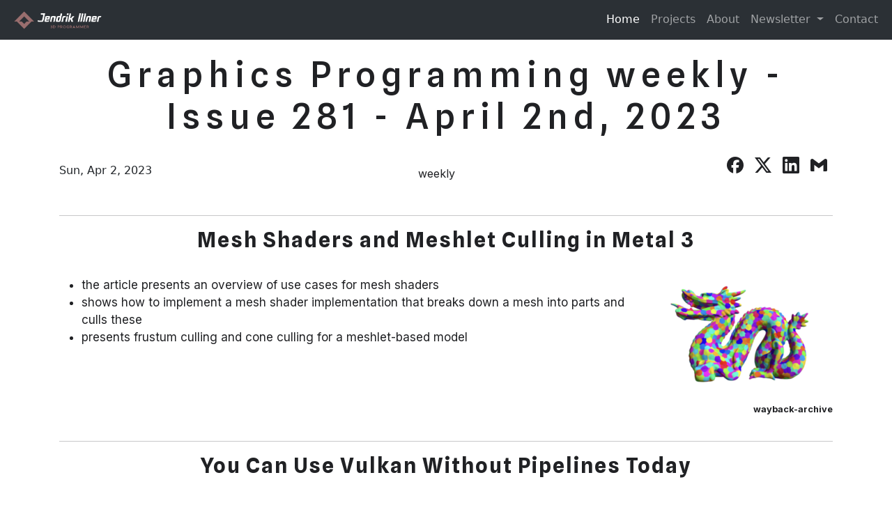

--- FILE ---
content_type: text/html
request_url: https://www.jendrikillner.com/post/graphics-programming-weekly-issue-281/index.html
body_size: 4858
content:
<!DOCTYPE html>
<html lang="en-us">
<head>

  <meta charset="utf-8">
  <meta name="viewport" content="width=device-width, initial-scale=1">
  <meta name="theme" content="portfolio-by-constanza">
  <meta name="generator" content="Hugo 0.42.1" />
  <meta name="author" content="Jendrik Illner">
  <meta name="description" content="3D Programmer">

  <link
    href="https://cdn.jsdelivr.net/npm/bootstrap@5.3.3/dist/css/bootstrap.min.css"
    rel="stylesheet"
    integrity="sha384-QWTKZyjpPEjISv5WaRU9OFeRpok6YctnYmDr5pNlyT2bRjXh0JMhjY6hW+ALEwIH"
    crossorigin="anonymous"
  />
  <link
    rel="preload"
    as="style"
    href="https://fonts.googleapis.com/css2?family=Inter:wght@100..900&family=Spline+Sans+Mono:ital,wght@0,300..700;1,300..700&family=Spline+Sans:wght@300..700&display=swap"
    onload="this.onload=null;this.rel='stylesheet'"
  />
  <noscript>
    <link
      rel="stylesheet"
      href="https://fonts.googleapis.com/css2?family=Inter:wght@100..900&family=Spline+Sans+Mono:ital,wght@0,300..700;1,300..700&family=Spline+Sans:wght@300..700&display=swap"
    />
  </noscript>
  <link rel="stylesheet" href="/css/portfolio.css">
  
  <script
      src="https://cdn.jsdelivr.net/npm/bootstrap@5.3.3/dist/js/bootstrap.bundle.min.js"
      integrity="sha384-YvpcrYf0tY3lHB60NNkmXc5s9fDVZLESaAA55NDzOxhy9GkcIdslK1eN7N6jIeHz"
      crossorigin="anonymous"
    ></script>
    <link
      rel="stylesheet"
      href="https://cdn.jsdelivr.net/npm/simple-icons-font@v14/font/simple-icons.min.css"
    />
    
    <link rel="stylesheet" href="/css/simple-icons-linkedin.css">

  <link rel="alternate" href="https://www.jendrikillner.com/index.xml" type="application/rss+xml" title="Jendrik Illner - 3D Programmer">
  <link rel="feed" href="https://www.jendrikillner.com/index.xml" type="application/rss+xml" title="Jendrik Illner - 3D Programmer">

  <link rel="icon" type="image/png" href="/img/icon.png">

  <link rel="canonical" href="https://www.jendrikillner.com/post/graphics-programming-weekly-issue-281/">

  

  <title>Graphics Programming weekly - Issue 281 - April 2nd, 2023 | Jendrik Illner - 3D Programmer</title>

</head>

<nav
class="navbar sticky-top bg-dark navbar-expand-lg bg-body-tertiary"
data-bs-theme="dark"
>
<div class="container-fluid">
  <a class="navbar-brand" href="/index.html"
    ><img
      src="/img/logo_white__text_no_background_small.png"
      alt="Jendrik Illner Logo black and blue"
      width="150"
      height="auto"
  /></a>
  <button
    class="navbar-toggler"
    type="button"
    data-bs-toggle="collapse"
    data-bs-target="#navbarNavDropdown"
    aria-controls="navbarNavDropdown"
    aria-expanded="false"
    aria-label="Toggle navigation"
  >
    <span class="navbar-toggler-icon"></span>
  </button>
  <div class="collapse navbar-collapse" id="navbarNavDropdown">
    <ul class="navbar-nav ms-auto">
      <li class="nav-item">
        <a class="nav-link active" aria-current="page" href="/index.html"
          >Home</a
        >
      </li>
      <li class="nav-item">
        <a class="nav-link" href="/index.html#work" title="Lastest Project"
          >Projects</a
        >
      </li>
      <li class="nav-item">
        <a class="nav-link" href="/index.html#about" title="About Jendrik">About</a>
      </li>
      <li class="nav-item dropdown">
        <a
          class="nav-link dropdown-toggle"
          href="#"
          role="button"
          data-bs-toggle="dropdown"
          aria-expanded="false"
        >
          Newsletter
        </a>
        <ul class="dropdown-menu">
          <li>
            <a
              class="dropdown-item"
              href="/index.html#newsletter"
              title="Jendrik's Newsletter"
              >Weekly Newsletter</a
            >
          </li>
          <li>
            <a class="dropdown-item" href="/index.html#signup" title="Signup"
              >Sign up</a
            >
          </li>
          <li>
            <a
              class="dropdown-item"
              href="/article_database/"
              target="_blank"
              title="Database"
              >Article Database</a
            >
          </li>
        </ul>
      </li>
      <li class="nav-item">
        <a class="nav-link" href="/index.html#contact" title="Contact Jendrik"
          >Contact</a
        >
      </li>
    </ul>
  </div>
</div>
</nav>

<link rel="stylesheet" href="/css/article.css" />

<article class="article" itemscope itemtype="http://schema.org/Article">

  <div class="article-container">
    <h1 itemprop="name">
    
      Graphics Programming weekly - Issue 281 - April 2nd, 2023
    
    </h1>
    

<div class="article-metadata">

  <span class="article-date">
    <time datetime="2023-04-02 04:00:00 &#43;0000 UTC" itemprop="datePublished">
      Sun, Apr 2, 2023
    </time>
  </span>

  
  
  
  <span class="article-tags">
    <i class="si si-tag"></i>
    
    <a href="/tags/weekly">weekly</a
    >
    
  </span>
  
  

  
  <link rel="stylesheet" href="/css/share.css" />


<div class="share-box" aria-hidden="true">
  <ul class="share">
    <li>
      <a class="facebook"
         href="https://www.facebook.com/sharer.php?u=https%3a%2f%2fwww.jendrikillner.com%2fpost%2fgraphics-programming-weekly-issue-281%2f"
         target="_blank">
        <i class="si si-facebook"></i>
      </a>
    </li>
    <li>
      <a class="twitter"
         href="https://twitter.com/intent/tweet?text=Graphics%20Programming%20weekly%20-%20Issue%20281%20-%20April%202nd%2c%202023&amp;url=https%3a%2f%2fwww.jendrikillner.com%2fpost%2fgraphics-programming-weekly-issue-281%2f"
         target="_blank">
        <i class="si si-x"></i>
      </a>
    </li>
    <li>
      <a class="linkedin"
         href="https://www.linkedin.com/shareArticle?mini=true&amp;url=https%3a%2f%2fwww.jendrikillner.com%2fpost%2fgraphics-programming-weekly-issue-281%2f&amp;title=Graphics%20Programming%20weekly%20-%20Issue%20281%20-%20April%202nd%2c%202023"
         target="_blank">
        <i class="si si-linkedin"></i>
      </a>
    </li>
    <li>
      <a class="email"
         href="mailto:?subject=Graphics%20Programming%20weekly%20-%20Issue%20281%20-%20April%202nd%2c%202023&amp;body=https%3a%2f%2fwww.jendrikillner.com%2fpost%2fgraphics-programming-weekly-issue-281%2f">
        <i class="si si-gmail"></i>
      </a>
    </li>
  </ul>
</div>

  

</div>
    <div class="article-style" itemprop="articleBody">
      
<div class="post_container">
    <div class="post_header">
		<hr>
		<h2> <a href="https://metalbyexample.com/mesh-shaders/" target="_blank" id="Mesh Shaders and Meshlet Culling in Metal 3">Mesh Shaders and Meshlet Culling in Metal 3</a></h2>
    </div>
    <div class="post_content">
     <ul>
<li>the article presents an overview of use cases for mesh shaders</li>
<li>shows how to implement a mesh shader implementation that breaks down a mesh into parts and culls these</li>
<li>presents frustum culling and cone culling for a meshlet-based model</li>
</ul>

    </div>
    <div class="post_image">
            <img src="/img/posts/graphics-programming-weekly-281/meshlets_metal.png" style="margin:0px"/>
			
    </div>
    <div class="post_footer_left">
        
        
        
    </div>
    
    <div class="post_footer_right">
        <a href="https://web.archive.org/web/20230403173449/https://metalbyexample.com/mesh-shaders/">
			wayback-archive
		</a>
    </div>
	
</div>

<p>
<div class="post_container">
    <div class="post_header">
		<hr>
		<h2> <a href="https://www.khronos.org/blog/you-can-use-vulkan-without-pipelines-today" target="_blank" id="You Can Use Vulkan Without Pipelines Today">You Can Use Vulkan Without Pipelines Today</a></h2>
    </div>
    <div class="post_content">
     <ul>
<li>the blog post introduces the VK_EXT_shader_object extension that allows Vulkan to be used without pipeline objects</li>
<li>instead, applications create shader objects for each stage (and optionally link these). All state setting is dynamic</li>
<li>the article describes performance expectations that drivers need to follow if they report the feature as supported</li>
<li>additionally describes how to test the feature on hardware today</li>
</ul>

    </div>
    <div class="post_image">
            <img src="/img/posts/graphics-programming-weekly-281/khronos.png" style="margin:0px"/>
			
    </div>
    <div class="post_footer_left">
        
        
        
    </div>
    
    <div class="post_footer_right">
        <a href="https://web.archive.org/web/20230403194940/https://www.khronos.org/blog/you-can-use-vulkan-without-pipelines-today">
			wayback-archive
		</a>
    </div>
	
</div></p>

<p>
<div class="post_container">
    <div class="post_header">
		<hr>
		<h2> <a href="https://ssteinberg.xyz/2023/03/27/rtplt/" target="_blank" id="A Generalized Ray Formulation For Wave-Optics Rendering">A Generalized Ray Formulation For Wave-Optics Rendering</a></h2>
    </div>
    <div class="post_content">
     <ul>
<li>the paper introduces a generalized ray concept into wave-optical light transport</li>
<li>presents how to use the generalized concept to apply path tracing sampling techniques to wave behavior modeling</li>
<li>shows how the technique compares in quality and performance to existing techniques</li>
</ul>

    </div>
    <div class="post_image">
            <img src="/img/posts/graphics-programming-weekly-281/rayoptics_snakeenclosure.png" style="margin:0px"/>
			
    </div>
    <div class="post_footer_left">
        
        
        
    </div>
    
    <div class="post_footer_right">
        <a href="https://web.archive.org/web/20230329082506/https://ssteinberg.xyz/2023/03/27/rtplt/">
			wayback-archive
		</a>
    </div>
	
</div></p>

<p>
<div class="post_container">
    <div class="post_header">
		<hr>
		<h2> <a href="https://devblogs.microsoft.com/directx/preview-agility-sdk-1-710-0" target="_blank" id="Agility SDK 1.710.0-preview: GPU Upload Heaps and Non-normalized Sampling">Agility SDK 1.710.0-preview: GPU Upload Heaps and Non-normalized Sampling</a></h2>
    </div>
    <div class="post_content">
     <ul>
<li>the new D3D12 SDK adds support for CPU and GPU shared heaps on iGPUs and GPUs with re-bar support</li>
<li>additionally adds support for texel coordinate sampling</li>
</ul>

    </div>
    <div class="post_image">
            <img src="/img/posts/graphics-programming-weekly-281/d3d12.png" style="margin:0px"/>
			
    </div>
    <div class="post_footer_left">
        
        
        
    </div>
    
    <div class="post_footer_right">
        <a href="https://web.archive.org/web/20230401180602/https://devblogs.microsoft.com/directx/preview-agility-sdk-1-710-0/">
			wayback-archive
		</a>
    </div>
	
</div></p>

<p>
<div class="post_container">
    <div class="post_header">
		<hr>
		<h2> <a href="https://xordev.substack.com/p/gm-shaders-mini-derivatives" target="_blank" id="GM Shaders Mini: Derivatives">GM Shaders Mini: Derivatives</a></h2>
    </div>
    <div class="post_content">
     <ul>
<li>the article explains what function derivatives are and how they are helpful in shaders</li>
<li>presents a couple of examples to show derivatives in action</li>
</ul>

    </div>
    <div class="post_image">
            <img src="/img/posts/graphics-programming-weekly-281/derivates.jpg" style="margin:0px"/>
			
    </div>
    <div class="post_footer_left">
        
        
        
    </div>
    
    <div class="post_footer_right">
        <a href="https://web.archive.org/web/20230000000000*/https://xordev.substack.com/p/gm-shaders-mini-derivatives">
			wayback-archive
		</a>
    </div>
	
</div></p>

<p>
<div class="post_container">
    <div class="post_header">
		<hr>
		<h2> <a href="https://terathon.com/gdc23_lengyel.pdf" target="_blank" id="Practical Projective Geometric Algebra">Practical Projective Geometric Algebra</a></h2>
    </div>
    <div class="post_content">
     <ul>
<li>slides of the GDC talking covering Geometric Algebra have been released</li>
<li>the presentation covers the building blocks of the algebra and how it connects to concepts from other algebras</li>
<li>shows how common operations and primitives can be represented using  Geometric Algebra concepts</li>
</ul>

    </div>
    <div class="post_image">
            <img src="/img/posts/graphics-programming-weekly-281/geometric_algebra.png" style="margin:0px"/>
			
    </div>
    <div class="post_footer_left">
        
        
        
    </div>
    
    <div class="post_footer_right">
        <a href="https://web.archive.org/web/20230324063326/https://terathon.com/gdc23_lengyel.pdf">
			wayback-archive
		</a>
    </div>
	
</div></p>

<p>
<div class="post_container">
    <div class="post_header">
		<hr>
		<h2> <a href="https://www.youtube.com/watch?v=Qz0KTGYJtUk" target="_blank" id="[video] Coding Adventure: Ray Tracing">[video] Coding Adventure: Ray Tracing</a></h2>
    </div>
    <div class="post_content">
     <ul>
<li>the detailed video tutorial shows how to implement raytracing applications</li>
<li>explains and implements concepts such as reflection, simple sky models, depth of field, lighting, and much more</li>
</ul>

    </div>
    <div class="post_image">
            <img src="/img/posts/graphics-programming-weekly-281/depth_of_field.png" style="margin:0px"/>
			
    </div>
    <div class="post_footer_left">
        
        
        
    </div>
    
</div></p>

<p>
<div class="post_container">
    <div class="post_header">
		<hr>
		<h2> <a href="https://devblogs.microsoft.com/pix/pix-and-id3d12manualwritetrackingresource/" target="_blank" id="PIX and ID3D12ManualWriteTrackingResource">PIX and ID3D12ManualWriteTrackingResource</a></h2>
    </div>
    <div class="post_content">
     <ul>
<li>the new API allows applications to disable the use of kernel WRITE_WATCH for CPU-visible GPU memory</li>
<li>applications promise to track access and inform pix explicitly instead of relying on the OF</li>
<li>this is required because of limitations in win10 and non-insider builds of windows 11 today that affect performance negatively</li>
</ul>

    </div>
    <div class="post_image">
            <img src="/img/posts/graphics-programming-weekly-281/pix_logo.png" style="margin:0px"/>
			
    </div>
    <div class="post_footer_left">
        
        
        
    </div>
    
    <div class="post_footer_right">
        <a href="https://web.archive.org/web/20230330192015/https://devblogs.microsoft.com/pix/pix-and-id3d12manualwritetrackingresource/">
			wayback-archive
		</a>
    </div>
	
</div></p>

<hr />

<p>Thanks to <a href="https://www.linkedin.com/in/adalbertobruno/" target="_blank">Adalberto Bruno</a> for support of this series.</p>

<hr />

<p>Would you like to see your name here too? Become a <a href="https://www.patreon.com/jendrikillner" target="_blank">Patreon</a> of this series.</p>

    </div>

    <div class="article-metadata article-footer">
      <div>

      </div>
      <div>
        <a href="/article_database/">Database of all articles</a> 
      </div>
    </div>

  </div>

</article>

<div class="container">
  <nav>
  <ul class="pager">
    
    <li class="previous"><a href="https://www.jendrikillner.com/post/graphics-programming-weekly-issue-280/">&laquo; Previous </a></li>
    

    
    <li class="next"><a href="https://www.jendrikillner.com/post/graphics-programming-weekly-issue-282/">Next &raquo;</a></li>
    
  </ul>
</nav>

</div>

<footer class="footer p-5" id="contact">
  <div class="container">
    <div class="row">
      <div class="col-md-3 pb-3">
        <a href="index.html" aria-label="Link to home page">
          <img
            src="/img/logo_white__text_no_background.png"
            alt="Jendrik Illner Logo black and blue"
            width="300px"
            height="auto"
        /></a>
      </div>
      <div class="col-md-3"></div>
      <div class="col-md-3">
        <h2>Contact</h2>
        <ul class="list-unstyled">
          <li>
            <div class="fw-bold">Email:</div>
            <div>
              <a href="mailto:jendrik.illner@gmail.com" aria-label="Link to email me"
                >jendrik.illner@gmail.com</a
              >
            </div>
          </li>
        </ul>
      </div>
      <div class="col-md-3">
        <h2>Follow me</h2>
        <ul class="list-inline footer-follow-me-links">
          <li class="list-inline-item">
            <a href="https://x.com/jendrikillner" target="_blank" aria-label="Link to my x.com profile">
              <i class="si si-twitter"></i>
            </a>
          </li>
          <li class="list-inline-item">
            <a
              href="https://www.linkedin.com/in/jendrikillner/"
              target="_blank"
              aria-label="Link to my LinkedIn profile"
            >
              <i class="si si-linkedin"></i>
            </a>
          </li>
          <li class="list-inline-item">
            <a
              href="https://mastodon.gamedev.place/@jendrikillner"
              target="_blank"
              aria-label="Link to my Mastodon profile"
            >
              <i class="si si-mastodon"></i>
            </a>
          </li>
          <li class="list-inline-item">
            <a
              href="https://bsky.app/profile/jendrikillner.bsky.social"
              target="_blank"
              aria-label="Link to my Bluesky profile"
            >
              <i class="si si-bluesky"></i>
            </a>
          </li>
          <li class="list-inline-item">
            <a
              href="https://jendrikillner.com/tags/weekly/index.xml"
              target="_blank"
              aria-label="Link to my RSS feed"
            >
              <i class="si si-rss"></i>
            </a> 
          </li>
          <li class="list-inline-item">
            <a
              href="https://sendy.jendrikillner.com/subscription?f=m0olIguvoTwumVp4J00RTYg892n4X9wxWfb4zYm6X48ivH3M1dCVzzGsm5kbV5XGWVQYXD9vKzMEM5yqx5cgtkHQ"
              target="_blank"
              aria-label="Link to my newsletter"
            >
              <i class="si si-gmail"></i>
            </a>
          </li>
        </ul>
      </div>
    </div>
    <hr />
    <div class="row">
      <div class="col-md-6">
        <p>
          &copy; 2025 · Jendrik Illner &middot;  Coded by
          <a
            href="https://www.linkedin.com/in/constanzamora/"
            target="_blank"
            >Constanza Mora</a
          >
          and it is
          <a
            href="https://github.com/ConstanzaMora/JendrikPortfolio"
            target="_blank"
            >open-source</a
          >.
        </p>
      </div>
      <div class="col-md-6 text-end">
        <ul class="list-inline footer-links">
          <li class="list-inline-item">
            <a
              href="https://www.jendrikillner.com/files/privacy_policy.pdf"
              target="_blank"
              class="text-white"
            >
              Privacy Policy
            </a>
          </li>
          
        </ul>
      </div>
    </div>
  </div>
</footer>


    
      <script async defer src="https://api.jendrikillner.com/latest.js"></script>
      <noscript><img src="https://api.jendrikillner.com/noscript.gif" alt="" referrerpolicy="no-referrer-when-downgrade" /></noscript>
    

  </body>
</html>



--- FILE ---
content_type: text/css
request_url: https://www.jendrikillner.com/css/portfolio.css
body_size: 1558
content:
/* .spline-sans-<uniquifier> {
  font-family: "Spline Sans", sans-serif;
  font-optical-sizing: auto;
  font-weight: <weight>;
  font-style: normal;
}*/
:root {
  --primary-color: #202124;
  --secondary-color: white;
  --font-family-title: "Spline Sans", sans-serif;
  --font-family-subtitle: "Spline Sans Mono", monospace;
  --font-family-text: "Inter", sans-serif;
}

.primary-section {
  text-align: center;
  padding: 130px 20px;
  background-color: var(--primary-color);
}

.primary-section h1 {
  color: var(--secondary-color);
  font-family: var(--font-family-title);
  font-size: 140px;
  letter-spacing: 8px;
}

.primary-section h3 {
  color: var(--secondary-color);
  font-family: var(--font-family-title);
  font-weight: 100;
  letter-spacing: 2px;
}

.btn-branding {
  background-color: var(--secondary-color);
  max-width: 130px;
  color: var(--primary-color);
  text-decoration: none;
  text-align: center;
  padding: 10px 20px;
  border-radius: 30px;
  font-family: var(--font-family-title);
  border: 1px solid var(--primary-color);
  font-size: 16px;
  font-weight: 400;
  cursor: pointer;
  transition: all 300ms ease-in-out;
}

.btn-branding:hover {
  background-color: var(--background-color);
  color: var(--secondary-color);
  border-color: var(--secondary-color);
  box-shadow: inset 0 1px 0 rgba(255, 255, 255, 0.15),
    0 1px 1px rgba(0, 0, 0, 0.075);
}

.latest-projects-section {
  background-color: var(--secondary-color);
}

.latest-projects-section h1,
.newsletter-section h1,
.books-section h1 {
  color: var(--primary-color);
  font-family: var(--font-family-title);
  font-size: 85px;
  letter-spacing: 8px;
  padding: 30px;
  margin: 10px;
}

.image-about-book {
  width: 350px;
  display: block;
    margin-left: auto;
    margin-right: auto;
}

.latest-projects-section h2 {
  color: var(--primary-color);
  font-family: var(--font-family-subtitle);
  font-size: 50px;
  font-weight: 300;
}

.latest-projects-section p {
  color: var(--primary-color);
  font-family: var(--font-family-text);
  font-size: 17px;
  line-height: 1.5;
}

.btn-projects-outline,
.btn-dark-to-white {
  background-color: var(--primary-color);
  max-width: 130px;
  color: var(--secondary-color);
  text-decoration: none;
  text-align: center;
  padding: 10px 20px;
  border-radius: 30px;
  font-family: var(--font-family-text);
  border: 1px solid var(--primary-color);
  font-size: 12px;
  font-weight: 300;
  cursor: pointer;
  transition: all 300ms ease-in-out;
}

.btn-projects-outline:hover,
.btn-dark-to-white:hover  {
  background-color: var(--secondary-color);
  color: var(--primary-color);
  border-color: var(--primary-color);
  box-shadow: inset 0 1px 0 rgba(255, 255, 255, 0.15),
    0 1px 1px rgba(0, 0, 0, 0.075);
}

.about-section {
  background-color: var(--primary-color);
  text-align: center;
}

.about-section h1 {
  color: var(--secondary-color);
  font-family: var(--font-family-title);
  font-size: 85px;
  letter-spacing: 8px;
}

.about-section h2 {
  color: var(--secondary-color);
  font-family: var(--font-family-subtitle);
  font-size: 35px;
  font-weight: 500;
}

.about-section p {
  color: var(--secondary-color);
  font-family: var(--font-family-title);
  font-weight: 100;
  letter-spacing: 2px;
  font-size: 22px;
}

.image-about {
  width: 350px;
  display: block;
  margin-left: auto;
  margin-right: auto;
}

.image-about img {
  border-radius: 50px;
}

.education-section,
.interest-section {
  font-family: var(--font-family-text);
  color: var(--secondary-color);
  font-size: 20px;
  font-weight: 400;
  padding: 20px;
}

.university-section {
  font-size: 20px;
  font-weight: lighter;
}

.interest-section {
  text-align: left;
  padding-left: 100px;
}

.footer {
  background-color: var(--primary-color);
  color: var(--secondary-color);
}

.footer h2 {
  color: var(--secondary-color);
  font-family: var(--font-family-subtitle);
  font-size: 22px;
  font-weight: 500;
}

.footer a {
  color: var(--secondary-color);
  text-decoration-line: none;
  font-size: 16px;
}

.footer a:hover {
  text-decoration: underline;
  color: gray;
}

.database-content h1 {
  color: var(--primary-color);
  font-family: var(--font-family-title);
  font-size: 60px;
  letter-spacing: 8px;
  padding: 30px;
  margin: 10px;
  text-align: center;
}

.database-content a {
  color: var(--primary-color);
  text-decoration-line: none;
  font-size: 16px;
  font-weight: bold;
}

.database-content a:hover {
  text-decoration: underline;
  color: gray;
}

.database-content li {
  font-size: 14px;
  font-family: var(--font-family-text);
}

.database-content img {
  width: 100%;
  height: 15vw;
  object-fit: cover;
}

@media (max-width: 990px) {
  .primary-section h1 {
    font-size: 80px;
    text-align: center;
  }

  .primary-section h3 {
    padding-right: 20px;
    padding-left: 20px;
    letter-spacing: 3.5px;
  }

  .latest-projects-section h1,
  .newsletter-section h1 {
    font-size: 50px;
    letter-spacing: 3.5px;
  }

  .books-section h1 {
    font-size: 40px;
    letter-spacing: 3.5px;
  }

  .latest-projects-section h2 {
    font-size: 40px;
  }

  .latest-projects-section p {
    font-size: 15px;
  }

  .container {
    text-align: center;
  }

  .col-1 {
    order: 2;
  }
  .col-2 {
    order: 1;
  }
  .col-3 {
    order: 3;
  }
  .col-4 {
    order: 4;
  }
  .col-5 {
    order: 6;
  }
  .col-6 {
    order: 5;
  }
  .col-7 {
    order: 7;
  }
  .col-8 {
    order: 8;
  }
  .col-9 {
    order: 2;
  }
  .col-10 {
    order: 1;
  }

  .about-section h1 {
    font-size: 50px;
  }

  .about-section p {
    font-size: 18px;
  }

  .hide-on-small {
    display: none;
  }

  .image-about {
    width: 200px;
  }

  .image-about-book {
    width: 100%;
  }

  .image-about-book img {
    width: 100%;
  }

  .extra-information {
    margin-top: 0px !important;
    margin-bottom: 0px !important;
  }

  .interest-section {
    text-align: center;
    padding-left: 0px;
  }

  .card-img-top {
    width: 100%;
  }

  .footer {
    font-size: 12px;
  }

  .footer a {
    font-size: 12px;
  }

  .footer-follow-me-links a {
    font-size: 32px;
  }

  .database-content h1 {
    font-size: 30px;
  }
}

.article-metadata {
  display: flex;
  justify-content: space-between;
  align-items: center;
  margin-bottom: 20px;
}

.universal-wrapper {
  padding: 20px;
  background-color: var(--secondary-color);
  max-width: 1150px;
  margin: 0 auto;
}

.universal-wrapper img {
  max-width: 100%;
  height: auto;
}

.book-outer-container {
  margin: 50px auto;
  background-color: #fff;
  padding: 10px;
  padding-bottom: 0px;
  border-radius: 8px;
  box-shadow: 0 0 10px rgba(0, 0, 0, 0.1);
}

.book-container {
  margin: 20px auto;
  display: flex;
  align-items: flex-start;
}

.book-image {
  width: 125px; 
  object-fit: cover;
  border-radius: 4px;
  margin-right: 20px;
}

.book-content {
  flex: 1;
  padding-right: 20px;
}

/* Mobile layout */
@media (max-width: 768px) {
  .book-container {
    flex-direction: column;
    align-items: center;
  }
  .book-image {
    order: -1;
  }
}

.buy-button {
  display: block;
  padding: 10px;
  background-color: #996E6E;
  color: #fff;
  text-align: center;
  text-decoration: none;
  border-radius: 4px;
  transition: background-color 0.3s;
}

.buy-button:hover {
  background-color: var(--primary-color);
}

.affiliate-disclosure {
  margin-top: 10px;
  font-size: 12px;
  color: #777;
}

.universal-wrapper h1 {
  color: var(--primary-color);
  font-family: var(--font-family-title);
  font-size: 50px;
  text-align: center;
  margin-bottom: 40px;
}

.article-style h2 {
    color: var(--primary-color);
    font-family: var(--font-family-title);
    font-size: 45px;
    letter-spacing: 2px;
}

.book-outer-container h3 {
  color: var(--primary-color);
  font-family: var(--font-family-title);
  font-size: 35px;
}

.newsletter-button {
  justify-content: center !important;
}

--- FILE ---
content_type: text/css; charset=utf-8
request_url: https://cdn.jsdelivr.net/npm/simple-icons-font@v14/font/simple-icons.min.css
body_size: 53298
content:
@font-face{font-family:'Simple Icons';src:url(SimpleIcons.woff) format('woff'),url(SimpleIcons.woff2) format('woff2'),url(SimpleIcons.ttf) format('truetype'),url(SimpleIcons.otf) format('opentype'),url(SimpleIcons.eot) format('embedded-opentype')}.si{font-style:normal;font-family:'Simple Icons',sans-serif;vertical-align:middle}.si-42::before{content:"\ea0e"}.si-42.si--color::before{color:#000}.si-dotenv::before{content:"\ea01"}.si-dotenv.si--color::before{color:#ecd53f}.si-dotnet::before{content:"\ea02"}.si-dotnet.si--color::before{color:#512bd4}.si-e::before{content:"\ea03"}.si-e.si--color::before{color:#000}.si-1dot1dot1dot1::before{content:"\ea04"}.si-1dot1dot1dot1.si--color::before{color:#221e68}.si-1and1::before{content:"\ea05"}.si-1and1.si--color::before{color:#003d8f}.si-1001tracklists::before{content:"\ea06"}.si-1001tracklists.si--color::before{color:#40aef0}.si-1panel::before{content:"\ea07"}.si-1panel.si--color::before{color:#0854c1}.si-1password::before{content:"\ea08"}.si-1password.si--color::before{color:#3b66bc}.si-2fas::before{content:"\ea09"}.si-2fas.si--color::before{color:#ec1c24}.si-2k::before{content:"\ea0a"}.si-2k.si--color::before{color:#dd0700}.si-30secondsofcode::before{content:"\ea0b"}.si-30secondsofcode.si--color::before{color:#5395fd}.si-365datascience::before{content:"\ea0c"}.si-365datascience.si--color::before{color:#000c1f}.si-3m::before{content:"\ea0d"}.si-3m.si--color::before{color:red}.si-4chan::before{content:"\ea0f"}.si-4chan.si--color::before{color:#060}.si-4d::before{content:"\ea10"}.si-4d.si--color::before{color:#004088}.si-500px::before{content:"\ea11"}.si-500px.si--color::before{color:#222}.si-7zip::before{content:"\ea12"}.si-7zip.si--color::before{color:#000}.si-99designs::before{content:"\ea13"}.si-99designs.si--color::before{color:#fe5f50}.si-9gag::before{content:"\ea14"}.si-9gag.si--color::before{color:#000}.si-aframe::before{content:"\ea15"}.si-aframe.si--color::before{color:#ef2d5e}.si-abbrobotstudio::before{content:"\ea16"}.si-abbrobotstudio.si--color::before{color:#ff9e0f}.si-abbott::before{content:"\ea17"}.si-abbott.si--color::before{color:#008fc7}.si-abbvie::before{content:"\ea18"}.si-abbvie.si--color::before{color:#071d49}.si-aboutdotme::before{content:"\ea19"}.si-aboutdotme.si--color::before{color:#333}.si-abstract::before{content:"\ea1a"}.si-abstract.si--color::before{color:#191a1b}.si-abusedotch::before{content:"\ea1b"}.si-abusedotch.si--color::before{color:#00465b}.si-academia::before{content:"\ea1c"}.si-academia.si--color::before{color:#41454a}.si-accenture::before{content:"\ea1d"}.si-accenture.si--color::before{color:#a100ff}.si-accusoft::before{content:"\ea1e"}.si-accusoft.si--color::before{color:#a9225c}.si-accuweather::before{content:"\ea1f"}.si-accuweather.si--color::before{color:#f60}.si-acer::before{content:"\ea20"}.si-acer.si--color::before{color:#83b81a}.si-acm::before{content:"\ea21"}.si-acm.si--color::before{color:#0085ca}.si-actigraph::before{content:"\ea22"}.si-actigraph.si--color::before{color:#3a4259}.si-activision::before{content:"\ea23"}.si-activision.si--color::before{color:#000}.si-activitypub::before{content:"\ea24"}.si-activitypub.si--color::before{color:#f1007e}.si-actix::before{content:"\ea25"}.si-actix.si--color::before{color:#000}.si-actualbudget::before{content:"\ea26"}.si-actualbudget.si--color::before{color:#6b46c1}.si-acura::before{content:"\ea27"}.si-acura.si--color::before{color:#000}.si-adafruit::before{content:"\ea28"}.si-adafruit.si--color::before{color:#000}.si-adblock::before{content:"\ea29"}.si-adblock.si--color::before{color:#f40d12}.si-adblockplus::before{content:"\ea2a"}.si-adblockplus.si--color::before{color:#c70d2c}.si-addydotio::before{content:"\ea2b"}.si-addydotio.si--color::before{color:#19216c}.si-adguard::before{content:"\ea2c"}.si-adguard.si--color::before{color:#68bc71}.si-adidas::before{content:"\ea2d"}.si-adidas.si--color::before{color:#000}.si-adminer::before{content:"\ea2e"}.si-adminer.si--color::before{color:#34567c}.si-adonisjs::before{content:"\ea2f"}.si-adonisjs.si--color::before{color:#5a45ff}.si-adp::before{content:"\ea30"}.si-adp.si--color::before{color:#d0271d}.si-adroll::before{content:"\ea31"}.si-adroll.si--color::before{color:#0dbdff}.si-adventofcode::before{content:"\ea32"}.si-adventofcode.si--color::before{color:#ff6}.si-adyen::before{content:"\ea33"}.si-adyen.si--color::before{color:#0abf53}.si-aegisauthenticator::before{content:"\ea34"}.si-aegisauthenticator.si--color::before{color:#005e9d}.si-aerlingus::before{content:"\ea35"}.si-aerlingus.si--color::before{color:#006272}.si-aeroflot::before{content:"\ea36"}.si-aeroflot.si--color::before{color:#02458d}.si-aeromexico::before{content:"\ea37"}.si-aeromexico.si--color::before{color:#0b2343}.si-aerospike::before{content:"\ea38"}.si-aerospike.si--color::before{color:#c22127}.si-aew::before{content:"\ea39"}.si-aew.si--color::before{color:#000}.si-afdian::before{content:"\ea3a"}.si-afdian.si--color::before{color:#946ce6}.si-affine::before{content:"\ea3b"}.si-affine.si--color::before{color:#1e96eb}.si-affinity::before{content:"\ea3c"}.si-affinity.si--color::before{color:#222324}.si-affinitydesigner::before{content:"\ea3d"}.si-affinitydesigner.si--color::before{color:#134881}.si-affinityphoto::before{content:"\ea3e"}.si-affinityphoto.si--color::before{color:#4e3188}.si-affinitypublisher::before{content:"\ea3f"}.si-affinitypublisher.si--color::before{color:#891b26}.si-afterpay::before{content:"\ea40"}.si-afterpay.si--color::before{color:#b2fce4}.si-aftership::before{content:"\ea41"}.si-aftership.si--color::before{color:#ff6b2b}.si-agora::before{content:"\ea42"}.si-agora.si--color::before{color:#099dfd}.si-aidungeon::before{content:"\ea43"}.si-aidungeon.si--color::before{color:#000}.si-aib::before{content:"\ea44"}.si-aib.si--color::before{color:#7f2b7b}.si-aiohttp::before{content:"\ea45"}.si-aiohttp.si--color::before{color:#2c5bb4}.si-aiqfome::before{content:"\ea46"}.si-aiqfome.si--color::before{color:#7a1fa2}.si-aircanada::before{content:"\ea47"}.si-aircanada.si--color::before{color:#f01428}.si-airchina::before{content:"\ea48"}.si-airchina.si--color::before{color:#e30e17}.si-airfrance::before{content:"\ea49"}.si-airfrance.si--color::before{color:#002157}.si-airindia::before{content:"\ea4a"}.si-airindia.si--color::before{color:#da0e29}.si-airserbia::before{content:"\ea4b"}.si-airserbia.si--color::before{color:#0e203f}.si-airtransat::before{content:"\ea4c"}.si-airtransat.si--color::before{color:#172b54}.si-airasia::before{content:"\ea4d"}.si-airasia.si--color::before{color:red}.si-airbnb::before{content:"\ea4e"}.si-airbnb.si--color::before{color:#ff5a5f}.si-airbrake::before{content:"\ea4f"}.si-airbrake.si--color::before{color:orange}.si-airbus::before{content:"\ea50"}.si-airbus.si--color::before{color:#00205b}.si-airbyte::before{content:"\ea51"}.si-airbyte.si--color::before{color:#615eff}.si-aircall::before{content:"\ea52"}.si-aircall.si--color::before{color:#00b388}.si-airplayaudio::before{content:"\ea53"}.si-airplayaudio.si--color::before{color:#000}.si-airplayvideo::before{content:"\ea54"}.si-airplayvideo.si--color::before{color:#000}.si-airtable::before{content:"\ea55"}.si-airtable.si--color::before{color:#18bfff}.si-airtel::before{content:"\ea56"}.si-airtel.si--color::before{color:#e40000}.si-ajv::before{content:"\ea57"}.si-ajv.si--color::before{color:#23c8d2}.si-akamai::before{content:"\ea58"}.si-akamai.si--color::before{color:#0096d6}.si-akasaair::before{content:"\ea59"}.si-akasaair.si--color::before{color:#ff6300}.si-akaunting::before{content:"\ea5a"}.si-akaunting.si--color::before{color:#6da252}.si-akiflow::before{content:"\ea5b"}.si-akiflow.si--color::before{color:#af38f9}.si-alacritty::before{content:"\ea5c"}.si-alacritty.si--color::before{color:#f46d01}.si-alamy::before{content:"\ea5d"}.si-alamy.si--color::before{color:#00ff7b}.si-albertheijn::before{content:"\ea5e"}.si-albertheijn.si--color::before{color:#04ace6}.si-alby::before{content:"\ea5f"}.si-alby.si--color::before{color:#ffdf6f}.si-alchemy::before{content:"\ea60"}.si-alchemy.si--color::before{color:#0c0c0e}.si-aldinord::before{content:"\ea61"}.si-aldinord.si--color::before{color:#2490d7}.si-aldisud::before{content:"\ea62"}.si-aldisud.si--color::before{color:#00005f}.si-alfaromeo::before{content:"\ea63"}.si-alfaromeo.si--color::before{color:#981e32}.si-alfred::before{content:"\ea64"}.si-alfred.si--color::before{color:#5c1f87}.si-algolia::before{content:"\ea65"}.si-algolia.si--color::before{color:#003dff}.si-algorand::before{content:"\ea66"}.si-algorand.si--color::before{color:#000}.si-alibabacloud::before{content:"\ea67"}.si-alibabacloud.si--color::before{color:#ff6a00}.si-alibabadotcom::before{content:"\ea68"}.si-alibabadotcom.si--color::before{color:#ff6a00}.si-alienware::before{content:"\ea69"}.si-alienware.si--color::before{color:#541bae}.si-aliexpress::before{content:"\ea6a"}.si-aliexpress.si--color::before{color:#ff4747}.si-alipay::before{content:"\ea6b"}.si-alipay.si--color::before{color:#1677ff}.si-allegro::before{content:"\ea6c"}.si-allegro.si--color::before{color:#ff5a00}.si-alliedmodders::before{content:"\ea6d"}.si-alliedmodders.si--color::before{color:#1578d3}.si-allocine::before{content:"\ea6e"}.si-allocine.si--color::before{color:#fecc00}.si-alltrails::before{content:"\ea6f"}.si-alltrails.si--color::before{color:#142800}.si-almalinux::before{content:"\ea70"}.si-almalinux.si--color::before{color:#000}.si-alpinelinux::before{content:"\ea71"}.si-alpinelinux.si--color::before{color:#0d597f}.si-alpinedotjs::before{content:"\ea72"}.si-alpinedotjs.si--color::before{color:#8bc0d0}.si-alternativeto::before{content:"\ea73"}.si-alternativeto.si--color::before{color:#0289d5}.si-alteryx::before{content:"\ea74"}.si-alteryx.si--color::before{color:#0078c0}.si-altiumdesigner::before{content:"\ea75"}.si-altiumdesigner.si--color::before{color:#a5915f}.si-alwaysdata::before{content:"\ea76"}.si-alwaysdata.si--color::before{color:#e9568e}.si-alx::before{content:"\ea77"}.si-alx.si--color::before{color:#002b56}.si-amazon::before{content:"\ea78"}.si-amazon.si--color::before{color:#f90}.si-amazonalexa::before{content:"\ea79"}.si-amazonalexa.si--color::before{color:#00caff}.si-amazonapigateway::before{content:"\ea7a"}.si-amazonapigateway.si--color::before{color:#ff4f8b}.si-amazoncloudwatch::before{content:"\ea7b"}.si-amazoncloudwatch.si--color::before{color:#ff4f8b}.si-amazoncognito::before{content:"\ea7c"}.si-amazoncognito.si--color::before{color:#dd344c}.si-amazondocumentdb::before{content:"\ea7d"}.si-amazondocumentdb.si--color::before{color:#c925d1}.si-amazondynamodb::before{content:"\ea7e"}.si-amazondynamodb.si--color::before{color:#4053d6}.si-amazonec2::before{content:"\ea7f"}.si-amazonec2.si--color::before{color:#f90}.si-amazonecs::before{content:"\ea80"}.si-amazonecs.si--color::before{color:#f90}.si-amazoneks::before{content:"\ea81"}.si-amazoneks.si--color::before{color:#f90}.si-amazonelasticache::before{content:"\ea82"}.si-amazonelasticache.si--color::before{color:#c925d1}.si-amazonfiretv::before{content:"\ea83"}.si-amazonfiretv.si--color::before{color:#fc4c02}.si-amazongames::before{content:"\ea84"}.si-amazongames.si--color::before{color:#f90}.si-amazoniam::before{content:"\ea85"}.si-amazoniam.si--color::before{color:#dd344c}.si-amazonlumberyard::before{content:"\ea86"}.si-amazonlumberyard.si--color::before{color:#66459b}.si-amazonluna::before{content:"\ea87"}.si-amazonluna.si--color::before{color:#9146ff}.si-amazonmusic::before{content:"\ea88"}.si-amazonmusic.si--color::before{color:#46c3d0}.si-amazonpay::before{content:"\ea89"}.si-amazonpay.si--color::before{color:#f90}.si-amazonprime::before{content:"\ea8a"}.si-amazonprime.si--color::before{color:#00a8e1}.si-amazonrds::before{content:"\ea8b"}.si-amazonrds.si--color::before{color:#527fff}.si-amazonredshift::before{content:"\ea8c"}.si-amazonredshift.si--color::before{color:#8c4fff}.si-amazonroute53::before{content:"\ea8d"}.si-amazonroute53.si--color::before{color:#8c4fff}.si-amazons3::before{content:"\ea8e"}.si-amazons3.si--color::before{color:#569a31}.si-amazonsimpleemailservice::before{content:"\ea8f"}.si-amazonsimpleemailservice.si--color::before{color:#dd344c}.si-amazonsqs::before{content:"\ea90"}.si-amazonsqs.si--color::before{color:#ff4f8b}.si-amazonwebservices::before{content:"\ea91"}.si-amazonwebservices.si--color::before{color:#232f3e}.si-amd::before{content:"\ea92"}.si-amd.si--color::before{color:#ed1c24}.si-ameba::before{content:"\ea93"}.si-ameba.si--color::before{color:#2d8c3c}.si-americanairlines::before{content:"\ea94"}.si-americanairlines.si--color::before{color:#0078d2}.si-americanexpress::before{content:"\ea95"}.si-americanexpress.si--color::before{color:#2e77bc}.si-amg::before{content:"\ea96"}.si-amg.si--color::before{color:#000}.si-amp::before{content:"\ea97"}.si-amp.si--color::before{color:#005af0}.si-amul::before{content:"\ea98"}.si-amul.si--color::before{color:#ed1d24}.si-ana::before{content:"\ea99"}.si-ana.si--color::before{color:#13448f}.si-anaconda::before{content:"\ea9a"}.si-anaconda.si--color::before{color:#44a833}.si-analogue::before{content:"\ea9b"}.si-analogue.si--color::before{color:#1a1a1a}.si-andela::before{content:"\ea9c"}.si-andela.si--color::before{color:#173b3f}.si-android::before{content:"\ea9d"}.si-android.si--color::before{color:#3ddc84}.si-androidauto::before{content:"\ea9e"}.si-androidauto.si--color::before{color:#3ddc84}.si-androidstudio::before{content:"\ea9f"}.si-androidstudio.si--color::before{color:#3ddc84}.si-angular::before{content:"\eaa0"}.si-angular.si--color::before{color:#0f0f11}.si-anilist::before{content:"\eaa1"}.si-anilist.si--color::before{color:#02a9ff}.si-animalplanet::before{content:"\eaa2"}.si-animalplanet.si--color::before{color:#0073ff}.si-ankermake::before{content:"\eaa3"}.si-ankermake.si--color::before{color:#88f387}.si-anki::before{content:"\eaa4"}.si-anki.si--color::before{color:#80c2ee}.si-ansible::before{content:"\eaa5"}.si-ansible.si--color::before{color:#e00}.si-answer::before{content:"\eaa6"}.si-answer.si--color::before{color:#03f}.si-ansys::before{content:"\eaa7"}.si-ansys.si--color::before{color:#ffb71b}.si-antdesign::before{content:"\eaa8"}.si-antdesign.si--color::before{color:#0170fe}.si-anta::before{content:"\eaa9"}.si-anta.si--color::before{color:#d70010}.si-antena3::before{content:"\eaaa"}.si-antena3.si--color::before{color:#ff7328}.si-antennapod::before{content:"\eaab"}.si-antennapod.si--color::before{color:#364ff3}.si-anthropic::before{content:"\eaac"}.si-anthropic.si--color::before{color:#191919}.si-antv::before{content:"\eaad"}.si-antv.si--color::before{color:#8b5dff}.si-anycubic::before{content:"\eaae"}.si-anycubic.si--color::before{color:#476695}.si-anydesk::before{content:"\eaaf"}.si-anydesk.si--color::before{color:#ef443b}.si-anytype::before{content:"\eab0"}.si-anytype.si--color::before{color:#ff6a7b}.si-aol::before{content:"\eab1"}.si-aol.si--color::before{color:#39f}.si-apache::before{content:"\eab2"}.si-apache.si--color::before{color:#d22128}.si-apacheairflow::before{content:"\eab3"}.si-apacheairflow.si--color::before{color:#017cee}.si-apacheant::before{content:"\eab4"}.si-apacheant.si--color::before{color:#a81c7d}.si-apachecassandra::before{content:"\eab5"}.si-apachecassandra.si--color::before{color:#1287b1}.si-apachecloudstack::before{content:"\eab6"}.si-apachecloudstack.si--color::before{color:#2aa5dc}.si-apachecordova::before{content:"\eab7"}.si-apachecordova.si--color::before{color:#e8e8e8}.si-apachecouchdb::before{content:"\eab8"}.si-apachecouchdb.si--color::before{color:#e42528}.si-apachedolphinscheduler::before{content:"\eab9"}.si-apachedolphinscheduler.si--color::before{color:#85cdf0}.si-apachedruid::before{content:"\eaba"}.si-apachedruid.si--color::before{color:#29f1fb}.si-apacheecharts::before{content:"\eabb"}.si-apacheecharts.si--color::before{color:#aa344d}.si-apacheflink::before{content:"\eabc"}.si-apacheflink.si--color::before{color:#e6526f}.si-apachefreemarker::before{content:"\eabd"}.si-apachefreemarker.si--color::before{color:#326cac}.si-apachegroovy::before{content:"\eabe"}.si-apachegroovy.si--color::before{color:#4298b8}.si-apacheguacamole::before{content:"\eabf"}.si-apacheguacamole.si--color::before{color:#578b34}.si-apachehadoop::before{content:"\eac0"}.si-apachehadoop.si--color::before{color:#6cf}.si-apachehbase::before{content:"\eac1"}.si-apachehbase.si--color::before{color:#be160c}.si-apachehive::before{content:"\eac2"}.si-apachehive.si--color::before{color:#fdee21}.si-apachejmeter::before{content:"\eac3"}.si-apachejmeter.si--color::before{color:#d22128}.si-apachekafka::before{content:"\eac4"}.si-apachekafka.si--color::before{color:#231f20}.si-apachekylin::before{content:"\eac5"}.si-apachekylin.si--color::before{color:#f09d13}.si-apachelucene::before{content:"\eac6"}.si-apachelucene.si--color::before{color:#019b8f}.si-apachemaven::before{content:"\eac7"}.si-apachemaven.si--color::before{color:#c71a36}.si-apachenetbeanside::before{content:"\eac8"}.si-apachenetbeanside.si--color::before{color:#1b6ac6}.si-apachenifi::before{content:"\eac9"}.si-apachenifi.si--color::before{color:#728e9b}.si-apacheopenoffice::before{content:"\eaca"}.si-apacheopenoffice.si--color::before{color:#0e85cd}.si-apacheparquet::before{content:"\eacb"}.si-apacheparquet.si--color::before{color:#50abf1}.si-apachepulsar::before{content:"\eacc"}.si-apachepulsar.si--color::before{color:#188fff}.si-apacherocketmq::before{content:"\eacd"}.si-apacherocketmq.si--color::before{color:#d77310}.si-apachesolr::before{content:"\eace"}.si-apachesolr.si--color::before{color:#d9411e}.si-apachespark::before{content:"\eacf"}.si-apachespark.si--color::before{color:#e25a1c}.si-apachestorm::before{content:"\ead0"}.si-apachestorm.si--color::before{color:#225593}.si-apachesuperset::before{content:"\ead1"}.si-apachesuperset.si--color::before{color:#20a6c9}.si-apachetomcat::before{content:"\ead2"}.si-apachetomcat.si--color::before{color:#f8dc75}.si-aparat::before{content:"\ead3"}.si-aparat.si--color::before{color:#ed145b}.si-apifox::before{content:"\ead4"}.si-apifox.si--color::before{color:#f44a53}.si-apmterminals::before{content:"\ead5"}.si-apmterminals.si--color::before{color:#ff6441}.si-apollographql::before{content:"\ead6"}.si-apollographql.si--color::before{color:#311c87}.si-apostrophe::before{content:"\ead7"}.si-apostrophe.si--color::before{color:#6236ff}.si-appstore::before{content:"\ead8"}.si-appstore.si--color::before{color:#0d96f6}.si-appgallery::before{content:"\ead9"}.si-appgallery.si--color::before{color:red}.si-appian::before{content:"\eada"}.si-appian.si--color::before{color:#2322f0}.si-appium::before{content:"\eadb"}.si-appium.si--color::before{color:#ee376d}.si-apple::before{content:"\eadc"}.si-apple.si--color::before{color:#000}.si-applearcade::before{content:"\eadd"}.si-applearcade.si--color::before{color:#000}.si-applemusic::before{content:"\eade"}.si-applemusic.si--color::before{color:#fa243c}.si-applenews::before{content:"\eadf"}.si-applenews.si--color::before{color:#fd415e}.si-applepay::before{content:"\eae0"}.si-applepay.si--color::before{color:#000}.si-applepodcasts::before{content:"\eae1"}.si-applepodcasts.si--color::before{color:#93c}.si-appletv::before{content:"\eae2"}.si-appletv.si--color::before{color:#000}.si-appsignal::before{content:"\eae3"}.si-appsignal.si--color::before{color:#21375a}.si-appsmith::before{content:"\eae4"}.si-appsmith.si--color::before{color:#2a2f3d}.si-appveyor::before{content:"\eae5"}.si-appveyor.si--color::before{color:#00b3e0}.si-appwrite::before{content:"\eae6"}.si-appwrite.si--color::before{color:#fd366e}.si-aqua::before{content:"\eae7"}.si-aqua.si--color::before{color:#1904da}.si-aral::before{content:"\eae8"}.si-aral.si--color::before{color:#0063cb}.si-arangodb::before{content:"\eae9"}.si-arangodb.si--color::before{color:#dddf72}.si-arc::before{content:"\eaea"}.si-arc.si--color::before{color:#fcbfbd}.si-arcgis::before{content:"\eaeb"}.si-arcgis.si--color::before{color:#2c7ac3}.si-archlinux::before{content:"\eaec"}.si-archlinux.si--color::before{color:#1793d1}.si-archicad::before{content:"\eaed"}.si-archicad.si--color::before{color:#2d50a5}.si-archiveofourown::before{content:"\eaee"}.si-archiveofourown.si--color::before{color:#900}.si-ardour::before{content:"\eaef"}.si-ardour.si--color::before{color:#c61c3e}.si-arduino::before{content:"\eaf0"}.si-arduino.si--color::before{color:#00878f}.si-argo::before{content:"\eaf1"}.si-argo.si--color::before{color:#ef7b4d}.si-argos::before{content:"\eaf2"}.si-argos.si--color::before{color:#da291c}.si-ariakit::before{content:"\eaf3"}.si-ariakit.si--color::before{color:#007acc}.si-arkecosystem::before{content:"\eaf4"}.si-arkecosystem.si--color::before{color:#c9292c}.si-arlo::before{content:"\eaf5"}.si-arlo.si--color::before{color:#49b48a}.si-arm::before{content:"\eaf6"}.si-arm.si--color::before{color:#0091bd}.si-armkeil::before{content:"\eaf7"}.si-armkeil.si--color::before{color:#394049}.si-arstechnica::before{content:"\eaf8"}.si-arstechnica.si--color::before{color:#ff4e00}.si-artifacthub::before{content:"\eaf9"}.si-artifacthub.si--color::before{color:#417598}.si-artixlinux::before{content:"\eafa"}.si-artixlinux.si--color::before{color:#10a0cc}.si-artstation::before{content:"\eafb"}.si-artstation.si--color::before{color:#13aff0}.si-arxiv::before{content:"\eafc"}.si-arxiv.si--color::before{color:#b31b1b}.si-asahilinux::before{content:"\eafd"}.si-asahilinux.si--color::before{color:#a61200}.si-asana::before{content:"\eafe"}.si-asana.si--color::before{color:#f06a6a}.si-asciidoctor::before{content:"\eaff"}.si-asciidoctor.si--color::before{color:#e40046}.si-asciinema::before{content:"\eb00"}.si-asciinema.si--color::before{color:#d40000}.si-asda::before{content:"\eb01"}.si-asda.si--color::before{color:#68a51c}.si-aseprite::before{content:"\eb02"}.si-aseprite.si--color::before{color:#7d929e}.si-assemblyscript::before{content:"\eb03"}.si-assemblyscript.si--color::before{color:#007aac}.si-asterisk::before{content:"\eb04"}.si-asterisk.si--color::before{color:#f68f1e}.si-astonmartin::before{content:"\eb05"}.si-astonmartin.si--color::before{color:#00665e}.si-astra::before{content:"\eb06"}.si-astra.si--color::before{color:#5c2ede}.si-astral::before{content:"\eb07"}.si-astral.si--color::before{color:#261230}.si-astro::before{content:"\eb08"}.si-astro.si--color::before{color:#bc52ee}.si-asus::before{content:"\eb09"}.si-asus.si--color::before{color:#000}.si-atandt::before{content:"\eb0a"}.si-atandt.si--color::before{color:#009fdb}.si-atari::before{content:"\eb0b"}.si-atari.si--color::before{color:#e4202e}.si-atlasos::before{content:"\eb0c"}.si-atlasos.si--color::before{color:#1a91ff}.si-atlassian::before{content:"\eb0d"}.si-atlassian.si--color::before{color:#0052cc}.si-auchan::before{content:"\eb0e"}.si-auchan.si--color::before{color:#d6180b}.si-audacity::before{content:"\eb0f"}.si-audacity.si--color::before{color:#00c}.si-audi::before{content:"\eb10"}.si-audi.si--color::before{color:#bb0a30}.si-audible::before{content:"\eb11"}.si-audible.si--color::before{color:#f8991c}.si-audiotechnica::before{content:"\eb12"}.si-audiotechnica.si--color::before{color:#000}.si-audiobookshelf::before{content:"\eb13"}.si-audiobookshelf.si--color::before{color:#82612c}.si-audioboom::before{content:"\eb14"}.si-audioboom.si--color::before{color:#007ce2}.si-audiomack::before{content:"\eb15"}.si-audiomack.si--color::before{color:#ffa200}.si-aurelia::before{content:"\eb16"}.si-aurelia.si--color::before{color:#ed2b88}.si-auth0::before{content:"\eb17"}.si-auth0.si--color::before{color:#eb5424}.si-authelia::before{content:"\eb18"}.si-authelia.si--color::before{color:#113155}.si-authentik::before{content:"\eb19"}.si-authentik.si--color::before{color:#fd4b2d}.si-authy::before{content:"\eb1a"}.si-authy.si--color::before{color:#ec1c24}.si-autocad::before{content:"\eb1b"}.si-autocad.si--color::before{color:#e51050}.si-autocannon::before{content:"\eb1c"}.si-autocannon.si--color::before{color:#3ba4b7}.si-autodesk::before{content:"\eb1d"}.si-autodesk.si--color::before{color:#000}.si-autodeskmaya::before{content:"\eb1e"}.si-autodeskmaya.si--color::before{color:#37a5cc}.si-autodeskrevit::before{content:"\eb1f"}.si-autodeskrevit.si--color::before{color:#186bff}.si-autohotkey::before{content:"\eb20"}.si-autohotkey.si--color::before{color:#345}.si-autoit::before{content:"\eb21"}.si-autoit.si--color::before{color:#5d83ac}.si-automattic::before{content:"\eb22"}.si-automattic.si--color::before{color:#3499cd}.si-autoprefixer::before{content:"\eb23"}.si-autoprefixer.si--color::before{color:#dd3735}.si-autozone::before{content:"\eb24"}.si-autozone.si--color::before{color:#d52b1e}.si-avajs::before{content:"\eb25"}.si-avajs.si--color::before{color:#4b4b77}.si-avast::before{content:"\eb26"}.si-avast.si--color::before{color:#ff7800}.si-avianca::before{content:"\eb27"}.si-avianca.si--color::before{color:red}.si-avira::before{content:"\eb28"}.si-avira.si--color::before{color:#e02027}.si-awesomelists::before{content:"\eb29"}.si-awesomelists.si--color::before{color:#fc60a8}.si-awesomewm::before{content:"\eb2a"}.si-awesomewm.si--color::before{color:#535d6c}.si-awsamplify::before{content:"\eb2b"}.si-awsamplify.si--color::before{color:#f90}.si-awselasticloadbalancing::before{content:"\eb2c"}.si-awselasticloadbalancing.si--color::before{color:#8c4fff}.si-awsfargate::before{content:"\eb2d"}.si-awsfargate.si--color::before{color:#f90}.si-awslambda::before{content:"\eb2e"}.si-awslambda.si--color::before{color:#f90}.si-awsorganizations::before{content:"\eb2f"}.si-awsorganizations.si--color::before{color:#e7157b}.si-awssecretsmanager::before{content:"\eb30"}.si-awssecretsmanager.si--color::before{color:#dd344c}.si-awwwards::before{content:"\eb31"}.si-awwwards.si--color::before{color:#222}.si-axios::before{content:"\eb32"}.si-axios.si--color::before{color:#5a29e4}.si-bandrautomation::before{content:"\eb33"}.si-bandrautomation.si--color::before{color:#f80}.si-babel::before{content:"\eb34"}.si-babel.si--color::before{color:#f9dc3e}.si-babelio::before{content:"\eb35"}.si-babelio.si--color::before{color:#fbb91e}.si-babylondotjs::before{content:"\eb36"}.si-babylondotjs.si--color::before{color:#bb464b}.si-backblaze::before{content:"\eb37"}.si-backblaze.si--color::before{color:#e21e29}.si-backbone::before{content:"\eb38"}.si-backbone.si--color::before{color:#000}.si-backbonedotjs::before{content:"\eb39"}.si-backbonedotjs.si--color::before{color:#0071b5}.si-backendless::before{content:"\eb3a"}.si-backendless.si--color::before{color:#1d77bd}.si-backstage::before{content:"\eb3b"}.si-backstage.si--color::before{color:#9bf0e1}.si-backstage_casting::before{content:"\eb3c"}.si-backstage_casting.si--color::before{color:#000}.si-badoo::before{content:"\eb3d"}.si-badoo.si--color::before{color:#783bf9}.si-baidu::before{content:"\eb3e"}.si-baidu.si--color::before{color:#2932e1}.si-bakalari::before{content:"\eb3f"}.si-bakalari.si--color::before{color:#00a2e2}.si-bamboo::before{content:"\eb40"}.si-bamboo.si--color::before{color:#0052cc}.si-bambulab::before{content:"\eb41"}.si-bambulab.si--color::before{color:#00ae42}.si-bandcamp::before{content:"\eb42"}.si-bandcamp.si--color::before{color:#408294}.si-bandlab::before{content:"\eb43"}.si-bandlab.si--color::before{color:#f12c18}.si-bandsintown::before{content:"\eb44"}.si-bandsintown.si--color::before{color:#00cec8}.si-bankofamerica::before{content:"\eb45"}.si-bankofamerica.si--color::before{color:#012169}.si-barclays::before{content:"\eb46"}.si-barclays.si--color::before{color:#00aeef}.si-baremetrics::before{content:"\eb47"}.si-baremetrics.si--color::before{color:#6078ff}.si-barmenia::before{content:"\eb48"}.si-barmenia.si--color::before{color:#009fe3}.si-basecamp::before{content:"\eb49"}.si-basecamp.si--color::before{color:#1d2d35}.si-baserow::before{content:"\eb4a"}.si-baserow.si--color::before{color:#5190ef}.si-basicattentiontoken::before{content:"\eb4b"}.si-basicattentiontoken.si--color::before{color:#80247b}.si-bastyon::before{content:"\eb4c"}.si-bastyon.si--color::before{color:#00a4ff}.si-bat::before{content:"\eb4d"}.si-bat.si--color::before{color:#31369e}.si-bata::before{content:"\eb4e"}.si-bata.si--color::before{color:#dd282e}.si-battledotnet::before{content:"\eb4f"}.si-battledotnet.si--color::before{color:#4381c3}.si-bazel::before{content:"\eb50"}.si-bazel.si--color::before{color:#43a047}.si-beatport::before{content:"\eb51"}.si-beatport.si--color::before{color:#01ff95}.si-beats::before{content:"\eb52"}.si-beats.si--color::before{color:#005571}.si-beatsbydre::before{content:"\eb53"}.si-beatsbydre.si--color::before{color:#e01f3d}.si-beatstars::before{content:"\eb54"}.si-beatstars.si--color::before{color:#eb0000}.si-beekeeperstudio::before{content:"\eb55"}.si-beekeeperstudio.si--color::before{color:#fad83b}.si-behance::before{content:"\eb56"}.si-behance.si--color::before{color:#1769ff}.si-beijingsubway::before{content:"\eb57"}.si-beijingsubway.si--color::before{color:#004a9d}.si-bem::before{content:"\eb58"}.si-bem.si--color::before{color:#000}.si-bentley::before{content:"\eb59"}.si-bentley.si--color::before{color:#333}.si-bento::before{content:"\eb5a"}.si-bento.si--color::before{color:#768cff}.si-bentobox::before{content:"\eb5b"}.si-bentobox.si--color::before{color:#f15541}.si-bentoml::before{content:"\eb5c"}.si-bentoml.si--color::before{color:#000}.si-bereal::before{content:"\eb5d"}.si-bereal.si--color::before{color:#000}.si-betfair::before{content:"\eb5e"}.si-betfair.si--color::before{color:#ffb80b}.si-betterstack::before{content:"\eb5f"}.si-betterstack.si--color::before{color:#000}.si-betterdiscord::before{content:"\eb60"}.si-betterdiscord.si--color::before{color:#3e82e5}.si-bevy::before{content:"\eb61"}.si-bevy.si--color::before{color:#232326}.si-bigcartel::before{content:"\eb62"}.si-bigcartel.si--color::before{color:#222}.si-bigbasket::before{content:"\eb63"}.si-bigbasket.si--color::before{color:#a5cd39}.si-bigbluebutton::before{content:"\eb64"}.si-bigbluebutton.si--color::before{color:#283274}.si-bigcommerce::before{content:"\eb65"}.si-bigcommerce.si--color::before{color:#121118}.si-bilibili::before{content:"\eb66"}.si-bilibili.si--color::before{color:#00a1d6}.si-billboard::before{content:"\eb67"}.si-billboard.si--color::before{color:#000}.si-bim::before{content:"\eb68"}.si-bim.si--color::before{color:#eb1928}.si-binance::before{content:"\eb69"}.si-binance.si--color::before{color:#f0b90b}.si-biolink::before{content:"\eb6a"}.si-biolink.si--color::before{color:#000}.si-biome::before{content:"\eb6b"}.si-biome.si--color::before{color:#60a5fa}.si-bisecthosting::before{content:"\eb6c"}.si-bisecthosting.si--color::before{color:#0d1129}.si-bit::before{content:"\eb6d"}.si-bit.si--color::before{color:#592ec1}.si-bitbucket::before{content:"\eb6e"}.si-bitbucket.si--color::before{color:#0052cc}.si-bitcoin::before{content:"\eb6f"}.si-bitcoin.si--color::before{color:#f7931a}.si-bitcoincash::before{content:"\eb70"}.si-bitcoincash.si--color::before{color:#0ac18e}.si-bitcoinsv::before{content:"\eb71"}.si-bitcoinsv.si--color::before{color:#eab300}.si-bitcomet::before{content:"\eb72"}.si-bitcomet.si--color::before{color:#f49923}.si-bitdefender::before{content:"\eb73"}.si-bitdefender.si--color::before{color:#ed1c24}.si-bitly::before{content:"\eb74"}.si-bitly.si--color::before{color:#ee6123}.si-bitrise::before{content:"\eb75"}.si-bitrise.si--color::before{color:#683d87}.si-bittorrent::before{content:"\eb76"}.si-bittorrent.si--color::before{color:#050505}.si-bitwarden::before{content:"\eb77"}.si-bitwarden.si--color::before{color:#175ddc}.si-bitwig::before{content:"\eb78"}.si-bitwig.si--color::before{color:#ff5a00}.si-blackberry::before{content:"\eb79"}.si-blackberry.si--color::before{color:#000}.si-blackmagicdesign::before{content:"\eb7a"}.si-blackmagicdesign.si--color::before{color:#ffa200}.si-blazemeter::before{content:"\eb7b"}.si-blazemeter.si--color::before{color:#ca2133}.si-blazor::before{content:"\eb7c"}.si-blazor.si--color::before{color:#512bd4}.si-blender::before{content:"\eb7d"}.si-blender.si--color::before{color:#e87d0d}.si-blockbench::before{content:"\eb7e"}.si-blockbench.si--color::before{color:#1e93d9}.si-blockchaindotcom::before{content:"\eb7f"}.si-blockchaindotcom.si--color::before{color:#121d33}.si-blogger::before{content:"\eb80"}.si-blogger.si--color::before{color:#ff5722}.si-bloglovin::before{content:"\eb81"}.si-bloglovin.si--color::before{color:#000}.si-blueprint::before{content:"\eb82"}.si-blueprint.si--color::before{color:#137cbd}.si-bluesky::before{content:"\eb83"}.si-bluesky.si--color::before{color:#0285ff}.si-bluesound::before{content:"\eb84"}.si-bluesound.si--color::before{color:#0f131e}.si-bluetooth::before{content:"\eb85"}.si-bluetooth.si--color::before{color:#0082fc}.si-bmcsoftware::before{content:"\eb86"}.si-bmcsoftware.si--color::before{color:#fe5000}.si-bmw::before{content:"\eb87"}.si-bmw.si--color::before{color:#0066b1}.si-bnbchain::before{content:"\eb88"}.si-bnbchain.si--color::before{color:#f0b90b}.si-boardgamegeek::before{content:"\eb89"}.si-boardgamegeek.si--color::before{color:#ff5100}.si-boat::before{content:"\eb8a"}.si-boat.si--color::before{color:#e20722}.si-boehringeringelheim::before{content:"\eb8b"}.si-boehringeringelheim.si--color::before{color:#00e47c}.si-boeing::before{content:"\eb8c"}.si-boeing.si--color::before{color:#1d439c}.si-bombardier::before{content:"\eb8d"}.si-bombardier.si--color::before{color:#000}.si-bookalope::before{content:"\eb8e"}.si-bookalope.si--color::before{color:#dc2829}.si-bookbub::before{content:"\eb8f"}.si-bookbub.si--color::before{color:#f44336}.si-bookmeter::before{content:"\eb90"}.si-bookmeter.si--color::before{color:#64bc4b}.si-bookmyshow::before{content:"\eb91"}.si-bookmyshow.si--color::before{color:#c4242b}.si-bookstack::before{content:"\eb92"}.si-bookstack.si--color::before{color:#0288d1}.si-boost::before{content:"\eb93"}.si-boost.si--color::before{color:#f7901e}.si-boosty::before{content:"\eb94"}.si-boosty.si--color::before{color:#f15f2c}.si-boots::before{content:"\eb95"}.si-boots.si--color::before{color:#05054b}.si-bootstrap::before{content:"\eb96"}.si-bootstrap.si--color::before{color:#7952b3}.si-borgbackup::before{content:"\eb97"}.si-borgbackup.si--color::before{color:#0d0}.si-bosch::before{content:"\eb98"}.si-bosch.si--color::before{color:#ea0016}.si-bose::before{content:"\eb99"}.si-bose.si--color::before{color:#000}.si-botblecms::before{content:"\eb9a"}.si-botblecms.si--color::before{color:#205081}.si-boulanger::before{content:"\eb9b"}.si-boulanger.si--color::before{color:#fd5300}.si-bower::before{content:"\eb9c"}.si-bower.si--color::before{color:#ef5734}.si-box::before{content:"\eb9d"}.si-box.si--color::before{color:#0061d5}.si-boxysvg::before{content:"\eb9e"}.si-boxysvg.si--color::before{color:#3584e3}.si-braintree::before{content:"\eb9f"}.si-braintree.si--color::before{color:#000}.si-brandfetch::before{content:"\eba0"}.si-brandfetch.si--color::before{color:#0084ff}.si-brandfolder::before{content:"\eba1"}.si-brandfolder.si--color::before{color:#40d1f5}.si-brave::before{content:"\eba2"}.si-brave.si--color::before{color:#fb542b}.si-breaker::before{content:"\eba3"}.si-breaker.si--color::before{color:#003dad}.si-brenntag::before{content:"\eba4"}.si-brenntag.si--color::before{color:#1a0033}.si-brevo::before{content:"\eba5"}.si-brevo.si--color::before{color:#0b996e}.si-brex::before{content:"\eba6"}.si-brex.si--color::before{color:#212121}.si-bricks::before{content:"\eba7"}.si-bricks.si--color::before{color:#ffd54d}.si-britishairways::before{content:"\eba8"}.si-britishairways.si--color::before{color:#2e5c99}.si-broadcom::before{content:"\eba9"}.si-broadcom.si--color::before{color:#e31837}.si-bruno::before{content:"\ebaa"}.si-bruno.si--color::before{color:#f4aa41}.si-bsd::before{content:"\ebab"}.si-bsd.si--color::before{color:#ab2b28}.si-bspwm::before{content:"\ebac"}.si-bspwm.si--color::before{color:#2e2e2e}.si-bt::before{content:"\ebad"}.si-bt.si--color::before{color:#6400aa}.si-buddy::before{content:"\ebae"}.si-buddy.si--color::before{color:#1a86fd}.si-budibase::before{content:"\ebaf"}.si-budibase.si--color::before{color:#000}.si-buefy::before{content:"\ebb0"}.si-buefy.si--color::before{color:#7957d5}.si-buffer::before{content:"\ebb1"}.si-buffer.si--color::before{color:#231f20}.si-bugatti::before{content:"\ebb2"}.si-bugatti.si--color::before{color:#000}.si-bugcrowd::before{content:"\ebb3"}.si-bugcrowd.si--color::before{color:#f26822}.si-bugsnag::before{content:"\ebb4"}.si-bugsnag.si--color::before{color:#4949e4}.si-buhl::before{content:"\ebb5"}.si-buhl.si--color::before{color:#023e84}.si-buildkite::before{content:"\ebb6"}.si-buildkite.si--color::before{color:#14cc80}.si-builtbybit::before{content:"\ebb7"}.si-builtbybit.si--color::before{color:#2d87c3}.si-bukalapak::before{content:"\ebb8"}.si-bukalapak.si--color::before{color:#e31e52}.si-bulma::before{content:"\ebb9"}.si-bulma.si--color::before{color:#00d1b2}.si-bun::before{content:"\ebba"}.si-bun.si--color::before{color:#000}.si-bungie::before{content:"\ebbb"}.si-bungie.si--color::before{color:#0075bb}.si-bunq::before{content:"\ebbc"}.si-bunq.si--color::before{color:#3394d7}.si-burgerking::before{content:"\ebbd"}.si-burgerking.si--color::before{color:#d62300}.si-burpsuite::before{content:"\ebbe"}.si-burpsuite.si--color::before{color:#f63}.si-burton::before{content:"\ebbf"}.si-burton.si--color::before{color:#000}.si-buymeacoffee::before{content:"\ebc0"}.si-buymeacoffee.si--color::before{color:#fd0}.si-buysellads::before{content:"\ebc1"}.si-buysellads.si--color::before{color:#eb4714}.si-buzzfeed::before{content:"\ebc2"}.si-buzzfeed.si--color::before{color:#e32}.si-bvg::before{content:"\ebc3"}.si-bvg.si--color::before{color:#f0d722}.si-byjus::before{content:"\ebc4"}.si-byjus.si--color::before{color:#813588}.si-bytedance::before{content:"\ebc5"}.si-bytedance.si--color::before{color:#3c8cff}.si-c::before{content:"\ebc6"}.si-c.si--color::before{color:#a8b9cc}.si-cplusplus::before{content:"\ebc7"}.si-cplusplus.si--color::before{color:#00599c}.si-cplusplusbuilder::before{content:"\ebc8"}.si-cplusplusbuilder.si--color::before{color:#e62431}.si-cachet::before{content:"\ebc9"}.si-cachet.si--color::before{color:#7ed321}.si-caddy::before{content:"\ebca"}.si-caddy.si--color::before{color:#1f88c0}.si-cadillac::before{content:"\ebcb"}.si-cadillac.si--color::before{color:#000}.si-cafepress::before{content:"\ebcc"}.si-cafepress.si--color::before{color:#58a616}.si-cairographics::before{content:"\ebcd"}.si-cairographics.si--color::before{color:#f39914}.si-cairometro::before{content:"\ebce"}.si-cairometro.si--color::before{color:#c10c0c}.si-caixabank::before{content:"\ebcf"}.si-caixabank.si--color::before{color:#007eae}.si-cakephp::before{content:"\ebd0"}.si-cakephp.si--color::before{color:#d33c43}.si-caldotcom::before{content:"\ebd1"}.si-caldotcom.si--color::before{color:#292929}.si-calendly::before{content:"\ebd2"}.si-calendly.si--color::before{color:#006bff}.si-calibreweb::before{content:"\ebd3"}.si-calibreweb.si--color::before{color:#45b29d}.si-campaignmonitor::before{content:"\ebd4"}.si-campaignmonitor.si--color::before{color:#111324}.si-camunda::before{content:"\ebd5"}.si-camunda.si--color::before{color:#fc5d0d}.si-canonical::before{content:"\ebd6"}.si-canonical.si--color::before{color:#e95420}.si-canva::before{content:"\ebd7"}.si-canva.si--color::before{color:#00c4cc}.si-canvas::before{content:"\ebd8"}.si-canvas.si--color::before{color:#e72429}.si-capacitor::before{content:"\ebd9"}.si-capacitor.si--color::before{color:#119eff}.si-caprover::before{content:"\ebda"}.si-caprover.si--color::before{color:#ed5b26}.si-carthrottle::before{content:"\ebdb"}.si-carthrottle.si--color::before{color:#ff9c42}.si-cardano::before{content:"\ebdc"}.si-cardano.si--color::before{color:#0133ad}.si-carlsberggroup::before{content:"\ebdd"}.si-carlsberggroup.si--color::before{color:#00321e}.si-carrd::before{content:"\ebde"}.si-carrd.si--color::before{color:#596caf}.si-carrefour::before{content:"\ebdf"}.si-carrefour.si--color::before{color:#004e9f}.si-carto::before{content:"\ebe0"}.si-carto.si--color::before{color:#eb1510}.si-cashapp::before{content:"\ebe1"}.si-cashapp.si--color::before{color:#00c244}.si-castbox::before{content:"\ebe2"}.si-castbox.si--color::before{color:#f55b23}.si-castorama::before{content:"\ebe3"}.si-castorama.si--color::before{color:#0078d7}.si-castro::before{content:"\ebe4"}.si-castro.si--color::before{color:#00b265}.si-caterpillar::before{content:"\ebe5"}.si-caterpillar.si--color::before{color:#ffcd11}.si-cbc::before{content:"\ebe6"}.si-cbc.si--color::before{color:#e60505}.si-cbs::before{content:"\ebe7"}.si-cbs.si--color::before{color:#033963}.si-ccc::before{content:"\ebe8"}.si-ccc.si--color::before{color:#000}.si-ccleaner::before{content:"\ebe9"}.si-ccleaner.si--color::before{color:#cb2d29}.si-cdprojekt::before{content:"\ebea"}.si-cdprojekt.si--color::before{color:#dc0d15}.si-ce::before{content:"\ebeb"}.si-ce.si--color::before{color:#000}.si-celery::before{content:"\ebec"}.si-celery.si--color::before{color:#37814a}.si-celestron::before{content:"\ebed"}.si-celestron.si--color::before{color:#f47216}.si-centos::before{content:"\ebee"}.si-centos.si--color::before{color:#262577}.si-ceph::before{content:"\ebef"}.si-ceph.si--color::before{color:#ef5c55}.si-cesium::before{content:"\ebf0"}.si-cesium.si--color::before{color:#6caddf}.si-chai::before{content:"\ebf1"}.si-chai.si--color::before{color:#a30701}.si-chainguard::before{content:"\ebf2"}.si-chainguard.si--color::before{color:#4445e7}.si-chainlink::before{content:"\ebf3"}.si-chainlink.si--color::before{color:#375bd2}.si-chakraui::before{content:"\ebf4"}.si-chakraui.si--color::before{color:#319795}.si-channel4::before{content:"\ebf5"}.si-channel4.si--color::before{color:#aaff89}.si-charles::before{content:"\ebf6"}.si-charles.si--color::before{color:#f3f5f5}.si-chartdotjs::before{content:"\ebf7"}.si-chartdotjs.si--color::before{color:#ff6384}.si-chartmogul::before{content:"\ebf8"}.si-chartmogul.si--color::before{color:#13324b}.si-chase::before{content:"\ebf9"}.si-chase.si--color::before{color:#117aca}.si-chatbot::before{content:"\ebfa"}.si-chatbot.si--color::before{color:#06f}.si-chatwoot::before{content:"\ebfb"}.si-chatwoot.si--color::before{color:#1f93ff}.si-checkio::before{content:"\ebfc"}.si-checkio.si--color::before{color:#008db6}.si-checkmarx::before{content:"\ebfd"}.si-checkmarx.si--color::before{color:#54b848}.si-checkmk::before{content:"\ebfe"}.si-checkmk.si--color::before{color:#15d1a0}.si-chedraui::before{content:"\ebff"}.si-chedraui.si--color::before{color:#e0832f}.si-cheerio::before{content:"\ec00"}.si-cheerio.si--color::before{color:#e88c1f}.si-chef::before{content:"\ec01"}.si-chef.si--color::before{color:#f09820}.si-chemex::before{content:"\ec02"}.si-chemex.si--color::before{color:#4d2b1a}.si-chessdotcom::before{content:"\ec03"}.si-chessdotcom.si--color::before{color:#81b64c}.si-chevrolet::before{content:"\ec04"}.si-chevrolet.si--color::before{color:#cd9834}.si-chianetwork::before{content:"\ec05"}.si-chianetwork.si--color::before{color:#5ece71}.si-chinaeasternairlines::before{content:"\ec06"}.si-chinaeasternairlines.si--color::before{color:#1a2477}.si-chinasouthernairlines::before{content:"\ec07"}.si-chinasouthernairlines.si--color::before{color:#008bcb}.si-chocolatey::before{content:"\ec08"}.si-chocolatey.si--color::before{color:#80b5e3}.si-chromatic::before{content:"\ec09"}.si-chromatic.si--color::before{color:#fc521f}.si-chromewebstore::before{content:"\ec0a"}.si-chromewebstore.si--color::before{color:#4285f4}.si-chromecast::before{content:"\ec0b"}.si-chromecast.si--color::before{color:#999}.si-chrysler::before{content:"\ec0c"}.si-chrysler.si--color::before{color:#000}.si-chupachups::before{content:"\ec0d"}.si-chupachups.si--color::before{color:#cf103e}.si-cilium::before{content:"\ec0e"}.si-cilium.si--color::before{color:#f8c517}.si-cinema4d::before{content:"\ec0f"}.si-cinema4d.si--color::before{color:#011a6a}.si-cinnamon::before{content:"\ec10"}.si-cinnamon.si--color::before{color:#dc682e}.si-circle::before{content:"\ec11"}.si-circle.si--color::before{color:#8669ae}.si-circleci::before{content:"\ec12"}.si-circleci.si--color::before{color:#343434}.si-circuitverse::before{content:"\ec13"}.si-circuitverse.si--color::before{color:#42b883}.si-cirrusci::before{content:"\ec14"}.si-cirrusci.si--color::before{color:#4051b5}.si-cisco::before{content:"\ec15"}.si-cisco.si--color::before{color:#1ba0d7}.si-citrix::before{content:"\ec16"}.si-citrix.si--color::before{color:#452170}.si-citroen::before{content:"\ec17"}.si-citroen.si--color::before{color:#da291c}.si-civicrm::before{content:"\ec18"}.si-civicrm.si--color::before{color:#81c459}.si-civo::before{content:"\ec19"}.si-civo.si--color::before{color:#239dff}.si-clarifai::before{content:"\ec1a"}.si-clarifai.si--color::before{color:#1955ff}.si-claris::before{content:"\ec1b"}.si-claris.si--color::before{color:#000}.si-clarivate::before{content:"\ec1c"}.si-clarivate.si--color::before{color:#93ff9e}.si-claude::before{content:"\ec1d"}.si-claude.si--color::before{color:#d97757}.si-clerk::before{content:"\ec1e"}.si-clerk.si--color::before{color:#6c47ff}.si-clevercloud::before{content:"\ec1f"}.si-clevercloud.si--color::before{color:#171c36}.si-clickhouse::before{content:"\ec20"}.si-clickhouse.si--color::before{color:#ffcc01}.si-clickup::before{content:"\ec21"}.si-clickup.si--color::before{color:#7b68ee}.si-clion::before{content:"\ec22"}.si-clion.si--color::before{color:#000}.si-clockify::before{content:"\ec23"}.si-clockify.si--color::before{color:#03a9f4}.si-clojure::before{content:"\ec24"}.si-clojure.si--color::before{color:#5881d8}.si-cloud66::before{content:"\ec25"}.si-cloud66.si--color::before{color:#3c72b9}.si-cloudfoundry::before{content:"\ec26"}.si-cloudfoundry.si--color::before{color:#0c9ed5}.si-cloudbees::before{content:"\ec27"}.si-cloudbees.si--color::before{color:#1997b5}.si-cloudcannon::before{content:"\ec28"}.si-cloudcannon.si--color::before{color:#407afc}.si-cloudera::before{content:"\ec29"}.si-cloudera.si--color::before{color:#f96702}.si-cloudflare::before{content:"\ec2a"}.si-cloudflare.si--color::before{color:#f38020}.si-cloudflarepages::before{content:"\ec2b"}.si-cloudflarepages.si--color::before{color:#f38020}.si-cloudflareworkers::before{content:"\ec2c"}.si-cloudflareworkers.si--color::before{color:#f38020}.si-cloudinary::before{content:"\ec2d"}.si-cloudinary.si--color::before{color:#3448c5}.si-cloudron::before{content:"\ec2e"}.si-cloudron.si--color::before{color:#03a9f4}.si-cloudsmith::before{content:"\ec2f"}.si-cloudsmith.si--color::before{color:#2a6fe1}.si-cloudways::before{content:"\ec30"}.si-cloudways.si--color::before{color:#2c39bd}.si-clubforce::before{content:"\ec31"}.si-clubforce.si--color::before{color:#191176}.si-clubhouse::before{content:"\ec32"}.si-clubhouse.si--color::before{color:#ffe450}.si-clyp::before{content:"\ec33"}.si-clyp.si--color::before{color:#3cbdb1}.si-cmake::before{content:"\ec34"}.si-cmake.si--color::before{color:#064f8c}.si-cncf::before{content:"\ec35"}.si-cncf.si--color::before{color:#231f20}.si-cnes::before{content:"\ec36"}.si-cnes.si--color::before{color:#204f8c}.si-cnet::before{content:"\ec37"}.si-cnet.si--color::before{color:#e71d1d}.si-cnn::before{content:"\ec38"}.si-cnn.si--color::before{color:#c00}.si-coop::before{content:"\ec39"}.si-coop.si--color::before{color:#00b1e7}.si-cocacola::before{content:"\ec3a"}.si-cocacola.si--color::before{color:#d00013}.si-cockpit::before{content:"\ec3b"}.si-cockpit.si--color::before{color:#06c}.si-cockroachlabs::before{content:"\ec3c"}.si-cockroachlabs.si--color::before{color:#6933ff}.si-cocoapods::before{content:"\ec3d"}.si-cocoapods.si--color::before{color:#e32}.si-cocos::before{content:"\ec3e"}.si-cocos.si--color::before{color:#55c2e1}.si-coda::before{content:"\ec3f"}.si-coda.si--color::before{color:#f46a54}.si-codacy::before{content:"\ec40"}.si-codacy.si--color::before{color:#222f29}.si-codeclimate::before{content:"\ec41"}.si-codeclimate.si--color::before{color:#000}.si-codeblocks::before{content:"\ec42"}.si-codeblocks.si--color::before{color:#41ad48}.si-codeberg::before{content:"\ec43"}.si-codeberg.si--color::before{color:#2185d0}.si-codecademy::before{content:"\ec44"}.si-codecademy.si--color::before{color:#1f4056}.si-codeceptjs::before{content:"\ec45"}.si-codeceptjs.si--color::before{color:#f6e05e}.si-codechef::before{content:"\ec46"}.si-codechef.si--color::before{color:#5b4638}.si-codecov::before{content:"\ec47"}.si-codecov.si--color::before{color:#f01f7a}.si-codecrafters::before{content:"\ec48"}.si-codecrafters.si--color::before{color:#171920}.si-codefactor::before{content:"\ec49"}.si-codefactor.si--color::before{color:#f44a6a}.si-codeforces::before{content:"\ec4a"}.si-codeforces.si--color::before{color:#1f8acb}.si-codefresh::before{content:"\ec4b"}.si-codefresh.si--color::before{color:#08b1ab}.si-codeigniter::before{content:"\ec4c"}.si-codeigniter.si--color::before{color:#ef4223}.si-codeium::before{content:"\ec4d"}.si-codeium.si--color::before{color:#09b6a2}.si-codemagic::before{content:"\ec4e"}.si-codemagic.si--color::before{color:#f45e3f}.si-codementor::before{content:"\ec4f"}.si-codementor.si--color::before{color:#003648}.si-codemirror::before{content:"\ec50"}.si-codemirror.si--color::before{color:#d30707}.si-codenewbie::before{content:"\ec51"}.si-codenewbie.si--color::before{color:#9013fe}.si-codepen::before{content:"\ec52"}.si-codepen.si--color::before{color:#000}.si-codeproject::before{content:"\ec53"}.si-codeproject.si--color::before{color:#f90}.si-coder::before{content:"\ec54"}.si-coder.si--color::before{color:#000}.si-codersrank::before{content:"\ec55"}.si-codersrank.si--color::before{color:#67a4ac}.si-coderwall::before{content:"\ec56"}.si-coderwall.si--color::before{color:#3e8dcc}.si-codesandbox::before{content:"\ec57"}.si-codesandbox.si--color::before{color:#151515}.si-codeship::before{content:"\ec58"}.si-codeship.si--color::before{color:#046}.si-codesignal::before{content:"\ec59"}.si-codesignal.si--color::before{color:#1062fb}.si-codestream::before{content:"\ec5a"}.si-codestream.si--color::before{color:#008c99}.si-codewars::before{content:"\ec5b"}.si-codewars.si--color::before{color:#b1361e}.si-codingninjas::before{content:"\ec5c"}.si-codingninjas.si--color::before{color:#dd6620}.si-codingame::before{content:"\ec5d"}.si-codingame.si--color::before{color:#f2bb13}.si-codio::before{content:"\ec5e"}.si-codio.si--color::before{color:#4574e0}.si-coffeescript::before{content:"\ec5f"}.si-coffeescript.si--color::before{color:#2f2625}.si-coggle::before{content:"\ec60"}.si-coggle.si--color::before{color:#9ed56b}.si-cognizant::before{content:"\ec61"}.si-cognizant.si--color::before{color:#1a4ca1}.si-cohost::before{content:"\ec62"}.si-cohost.si--color::before{color:#83254f}.si-coinbase::before{content:"\ec63"}.si-coinbase.si--color::before{color:#0052ff}.si-coinmarketcap::before{content:"\ec64"}.si-coinmarketcap.si--color::before{color:#17181b}.si-collaboraonline::before{content:"\ec65"}.si-collaboraonline.si--color::before{color:#5c2983}.si-comicfury::before{content:"\ec66"}.si-comicfury.si--color::before{color:#79bd42}.si-comma::before{content:"\ec67"}.si-comma.si--color::before{color:#51ff00}.si-commerzbank::before{content:"\ec68"}.si-commerzbank.si--color::before{color:#fc3}.si-commitlint::before{content:"\ec69"}.si-commitlint.si--color::before{color:#000}.si-commodore::before{content:"\ec6a"}.si-commodore.si--color::before{color:#1e2a4e}.si-commonlisp::before{content:"\ec6b"}.si-commonlisp.si--color::before{color:#000}.si-commonworkflowlanguage::before{content:"\ec6c"}.si-commonworkflowlanguage.si--color::before{color:#b5314c}.si-compilerexplorer::before{content:"\ec6d"}.si-compilerexplorer.si--color::before{color:#67c52a}.si-composer::before{content:"\ec6e"}.si-composer.si--color::before{color:#885630}.si-comptia::before{content:"\ec6f"}.si-comptia.si--color::before{color:#c8202f}.si-comsol::before{content:"\ec70"}.si-comsol.si--color::before{color:#368ccb}.si-conan::before{content:"\ec71"}.si-conan.si--color::before{color:#6699cb}.si-concourse::before{content:"\ec72"}.si-concourse.si--color::before{color:#3398dc}.si-condaforge::before{content:"\ec73"}.si-condaforge.si--color::before{color:#000}.si-conekta::before{content:"\ec74"}.si-conekta.si--color::before{color:#0a1837}.si-confluence::before{content:"\ec75"}.si-confluence.si--color::before{color:#172b4d}.si-construct3::before{content:"\ec76"}.si-construct3.si--color::before{color:#00ffda}.si-consul::before{content:"\ec77"}.si-consul.si--color::before{color:#f24c53}.si-contabo::before{content:"\ec78"}.si-contabo.si--color::before{color:#00aaeb}.si-contactlesspayment::before{content:"\ec79"}.si-contactlesspayment.si--color::before{color:#000}.si-containerd::before{content:"\ec7a"}.si-containerd.si--color::before{color:#575757}.si-contao::before{content:"\ec7b"}.si-contao.si--color::before{color:#f47c00}.si-contentful::before{content:"\ec7c"}.si-contentful.si--color::before{color:#2478cc}.si-contentstack::before{content:"\ec7d"}.si-contentstack.si--color::before{color:#e74c3d}.si-continente::before{content:"\ec7e"}.si-continente.si--color::before{color:#e31e24}.si-contributorcovenant::before{content:"\ec7f"}.si-contributorcovenant.si--color::before{color:#5e0d73}.si-conventionalcommits::before{content:"\ec80"}.si-conventionalcommits.si--color::before{color:#fe5196}.si-convertio::before{content:"\ec81"}.si-convertio.si--color::before{color:#f33}.si-cookiecutter::before{content:"\ec82"}.si-cookiecutter.si--color::before{color:#d4aa00}.si-coolermaster::before{content:"\ec83"}.si-coolermaster.si--color::before{color:#1e1e28}.si-copaairlines::before{content:"\ec84"}.si-copaairlines.si--color::before{color:#0032a0}.si-coppel::before{content:"\ec85"}.si-coppel.si--color::before{color:#0266ae}.si-cora::before{content:"\ec86"}.si-cora.si--color::before{color:#e61845}.si-coreldraw::before{content:"\ec87"}.si-coreldraw.si--color::before{color:#000}.si-coronaengine::before{content:"\ec88"}.si-coronaengine.si--color::before{color:#f96f29}.si-coronarenderer::before{content:"\ec89"}.si-coronarenderer.si--color::before{color:#e6502a}.si-corsair::before{content:"\ec8a"}.si-corsair.si--color::before{color:#000}.si-couchbase::before{content:"\ec8b"}.si-couchbase.si--color::before{color:#ea2328}.si-counterstrike::before{content:"\ec8c"}.si-counterstrike.si--color::before{color:#000}.si-countingworkspro::before{content:"\ec8d"}.si-countingworkspro.si--color::before{color:#2e3084}.si-coursera::before{content:"\ec8e"}.si-coursera.si--color::before{color:#0056d2}.si-coveralls::before{content:"\ec8f"}.si-coveralls.si--color::before{color:#3f5767}.si-coze::before{content:"\ec90"}.si-coze.si--color::before{color:#4d53e8}.si-cpanel::before{content:"\ec91"}.si-cpanel.si--color::before{color:#ff6c2c}.si-craftcms::before{content:"\ec92"}.si-craftcms.si--color::before{color:#e5422b}.si-craftsman::before{content:"\ec93"}.si-craftsman.si--color::before{color:#d6001c}.si-cratedb::before{content:"\ec94"}.si-cratedb.si--color::before{color:#009dc7}.si-crayon::before{content:"\ec95"}.si-crayon.si--color::before{color:#ff6a4c}.si-creality::before{content:"\ec96"}.si-creality.si--color::before{color:#000}.si-createreactapp::before{content:"\ec97"}.si-createreactapp.si--color::before{color:#09d3ac}.si-creativecommons::before{content:"\ec98"}.si-creativecommons.si--color::before{color:#ed592f}.si-creativetechnology::before{content:"\ec99"}.si-creativetechnology.si--color::before{color:#000}.si-credly::before{content:"\ec9a"}.si-credly.si--color::before{color:#ff6b00}.si-crehana::before{content:"\ec9b"}.si-crehana.si--color::before{color:#4b22f4}.si-crewunited::before{content:"\ec9c"}.si-crewunited.si--color::before{color:#000}.si-crewai::before{content:"\ec9d"}.si-crewai.si--color::before{color:#ff5a50}.si-criticalrole::before{content:"\ec9e"}.si-criticalrole.si--color::before{color:#000}.si-crowdin::before{content:"\ec9f"}.si-crowdin.si--color::before{color:#2e3340}.si-crowdsource::before{content:"\eca0"}.si-crowdsource.si--color::before{color:#4285f4}.si-crunchbase::before{content:"\eca1"}.si-crunchbase.si--color::before{color:#0288d1}.si-crunchyroll::before{content:"\eca2"}.si-crunchyroll.si--color::before{color:#ff5e00}.si-cryengine::before{content:"\eca3"}.si-cryengine.si--color::before{color:#000}.si-cryptomator::before{content:"\eca4"}.si-cryptomator.si--color::before{color:#49b04a}.si-cryptpad::before{content:"\eca5"}.si-cryptpad.si--color::before{color:#0087ff}.si-crystal::before{content:"\eca6"}.si-crystal.si--color::before{color:#000}.si-csdn::before{content:"\eca7"}.si-csdn.si--color::before{color:#fc5531}.si-css::before{content:"\eca8"}.si-css.si--color::before{color:#639}.si-cssdesignawards::before{content:"\eca9"}.si-cssdesignawards.si--color::before{color:#280fee}.si-cssmodules::before{content:"\ecaa"}.si-cssmodules.si--color::before{color:#000}.si-csswizardry::before{content:"\ecab"}.si-csswizardry.si--color::before{color:#f43059}.si-css3::before{content:"\ecac"}.si-css3.si--color::before{color:#1572b6}.si-cts::before{content:"\ecad"}.si-cts.si--color::before{color:#e53236}.si-cucumber::before{content:"\ecae"}.si-cucumber.si--color::before{color:#23d96c}.si-cultura::before{content:"\ecaf"}.si-cultura.si--color::before{color:#1d2c54}.si-curl::before{content:"\ecb0"}.si-curl.si--color::before{color:#073551}.si-curseforge::before{content:"\ecb1"}.si-curseforge.si--color::before{color:#f16436}.si-customink::before{content:"\ecb2"}.si-customink.si--color::before{color:#fa3c00}.si-cyberdefenders::before{content:"\ecb3"}.si-cyberdefenders.si--color::before{color:#335eea}.si-cycling74::before{content:"\ecb4"}.si-cycling74.si--color::before{color:#111}.si-cypress::before{content:"\ecb5"}.si-cypress.si--color::before{color:#69d3a7}.si-cytoscapedotjs::before{content:"\ecb6"}.si-cytoscapedotjs.si--color::before{color:#f7df1e}.si-d::before{content:"\ecb7"}.si-d.si--color::before{color:#b03931}.si-dedge::before{content:"\ecb8"}.si-dedge.si--color::before{color:#432975}.si-dwavesystems::before{content:"\ecb9"}.si-dwavesystems.si--color::before{color:#008cd7}.si-d3::before{content:"\ecba"}.si-d3.si--color::before{color:#f9a03c}.si-dacia::before{content:"\ecbb"}.si-dacia.si--color::before{color:#646b52}.si-daf::before{content:"\ecbc"}.si-daf.si--color::before{color:#00529b}.si-dailydotdev::before{content:"\ecbd"}.si-dailydotdev.si--color::before{color:#ce3df3}.si-dailymotion::before{content:"\ecbe"}.si-dailymotion.si--color::before{color:#0a0a0a}.si-daisyui::before{content:"\ecbf"}.si-daisyui.si--color::before{color:#1ad1a5}.si-dapr::before{content:"\ecc0"}.si-dapr.si--color::before{color:#0d2192}.si-darkreader::before{content:"\ecc1"}.si-darkreader.si--color::before{color:#141e24}.si-dart::before{content:"\ecc2"}.si-dart.si--color::before{color:#0175c2}.si-darty::before{content:"\ecc3"}.si-darty.si--color::before{color:#eb1b23}.si-daserste::before{content:"\ecc4"}.si-daserste.si--color::before{color:#001a4b}.si-dash::before{content:"\ecc5"}.si-dash.si--color::before{color:#008de4}.si-dashlane::before{content:"\ecc6"}.si-dashlane.si--color::before{color:#0e353d}.si-dask::before{content:"\ecc7"}.si-dask.si--color::before{color:#fc6e6b}.si-dassaultsystemes::before{content:"\ecc8"}.si-dassaultsystemes.si--color::before{color:#005386}.si-datadotai::before{content:"\ecc9"}.si-datadotai.si--color::before{color:#000}.si-databricks::before{content:"\ecca"}.si-databricks.si--color::before{color:#ff3621}.si-datacamp::before{content:"\eccb"}.si-datacamp.si--color::before{color:#03ef62}.si-datadog::before{content:"\eccc"}.si-datadog.si--color::before{color:#632ca6}.si-datagrip::before{content:"\eccd"}.si-datagrip.si--color::before{color:#000}.si-dataiku::before{content:"\ecce"}.si-dataiku.si--color::before{color:#2ab1ac}.si-datastax::before{content:"\eccf"}.si-datastax.si--color::before{color:#000}.si-datefns::before{content:"\ecd0"}.si-datefns.si--color::before{color:#770c56}.si-datev::before{content:"\ecd1"}.si-datev.si--color::before{color:#9bd547}.si-datocms::before{content:"\ecd2"}.si-datocms.si--color::before{color:#ff7751}.si-datto::before{content:"\ecd3"}.si-datto.si--color::before{color:#199ed9}.si-davinciresolve::before{content:"\ecd4"}.si-davinciresolve.si--color::before{color:#233a51}.si-dazhongdianping::before{content:"\ecd5"}.si-dazhongdianping.si--color::before{color:#f63}.si-dazn::before{content:"\ecd6"}.si-dazn.si--color::before{color:#f8f8f5}.si-dbeaver::before{content:"\ecd7"}.si-dbeaver.si--color::before{color:#382923}.si-dblp::before{content:"\ecd8"}.si-dblp.si--color::before{color:#004f9f}.si-dbt::before{content:"\ecd9"}.si-dbt.si--color::before{color:#ff694b}.si-dcentertainment::before{content:"\ecda"}.si-dcentertainment.si--color::before{color:#0078f0}.si-delonghi::before{content:"\ecdb"}.si-delonghi.si--color::before{color:#072240}.si-debian::before{content:"\ecdc"}.si-debian.si--color::before{color:#a81d33}.si-debridlink::before{content:"\ecdd"}.si-debridlink.si--color::before{color:#264e70}.si-decapcms::before{content:"\ecde"}.si-decapcms.si--color::before{color:#ff0082}.si-decentraland::before{content:"\ecdf"}.si-decentraland.si--color::before{color:#ff2d55}.si-deepcool::before{content:"\ece0"}.si-deepcool.si--color::before{color:#068584}.si-deepgram::before{content:"\ece1"}.si-deepgram.si--color::before{color:#13ef93}.si-deepin::before{content:"\ece2"}.si-deepin.si--color::before{color:#007cff}.si-deepl::before{content:"\ece3"}.si-deepl.si--color::before{color:#0f2b46}.si-deepnote::before{content:"\ece4"}.si-deepnote.si--color::before{color:#3793ef}.si-deliveroo::before{content:"\ece5"}.si-deliveroo.si--color::before{color:#00ccbc}.si-dell::before{content:"\ece6"}.si-dell.si--color::before{color:#007db8}.si-delphi::before{content:"\ece7"}.si-delphi.si--color::before{color:#e62431}.si-delta::before{content:"\ece8"}.si-delta.si--color::before{color:#036}.si-deluge::before{content:"\ece9"}.si-deluge.si--color::before{color:#094491}.si-deno::before{content:"\ecea"}.si-deno.si--color::before{color:#70ffaf}.si-denon::before{content:"\eceb"}.si-denon.si--color::before{color:#0b131a}.si-dependabot::before{content:"\ecec"}.si-dependabot.si--color::before{color:#025e8c}.si-depositphotos::before{content:"\eced"}.si-depositphotos.si--color::before{color:#000}.si-derspiegel::before{content:"\ecee"}.si-derspiegel.si--color::before{color:#e64415}.si-deutschebahn::before{content:"\ecef"}.si-deutschebahn.si--color::before{color:#f01414}.si-deutschebank::before{content:"\ecf0"}.si-deutschebank.si--color::before{color:#0018a8}.si-deutschepost::before{content:"\ecf1"}.si-deutschepost.si--color::before{color:#fc0}.si-deutschetelekom::before{content:"\ecf2"}.si-deutschetelekom.si--color::before{color:#e20074}.si-deutschewelle::before{content:"\ecf3"}.si-deutschewelle.si--color::before{color:#05b2fc}.si-devdotto::before{content:"\ecf4"}.si-devdotto.si--color::before{color:#0a0a0a}.si-devbox::before{content:"\ecf5"}.si-devbox.si--color::before{color:#280459}.si-devexpress::before{content:"\ecf6"}.si-devexpress.si--color::before{color:#ff7200}.si-deviantart::before{content:"\ecf7"}.si-deviantart.si--color::before{color:#05cc47}.si-devpost::before{content:"\ecf8"}.si-devpost.si--color::before{color:#003e54}.si-devrant::before{content:"\ecf9"}.si-devrant.si--color::before{color:#f99a66}.si-dgraph::before{content:"\ecfa"}.si-dgraph.si--color::before{color:#e50695}.si-dhl::before{content:"\ecfb"}.si-dhl.si--color::before{color:#fc0}.si-diagramsdotnet::before{content:"\ecfc"}.si-diagramsdotnet.si--color::before{color:#f08705}.si-dialogflow::before{content:"\ecfd"}.si-dialogflow.si--color::before{color:#ff9800}.si-diaspora::before{content:"\ecfe"}.si-diaspora.si--color::before{color:#000}.si-dictionarydotcom::before{content:"\ecff"}.si-dictionarydotcom.si--color::before{color:#0049d7}.si-digg::before{content:"\ed00"}.si-digg.si--color::before{color:#000}.si-digikeyelectronics::before{content:"\ed01"}.si-digikeyelectronics.si--color::before{color:#c00}.si-digitalocean::before{content:"\ed02"}.si-digitalocean.si--color::before{color:#0080ff}.si-dinersclub::before{content:"\ed03"}.si-dinersclub.si--color::before{color:#004c97}.si-dior::before{content:"\ed04"}.si-dior.si--color::before{color:#000}.si-directus::before{content:"\ed05"}.si-directus.si--color::before{color:#263238}.si-discogs::before{content:"\ed06"}.si-discogs.si--color::before{color:#333}.si-discord::before{content:"\ed07"}.si-discord.si--color::before{color:#5865f2}.si-discourse::before{content:"\ed08"}.si-discourse.si--color::before{color:#000}.si-discover::before{content:"\ed09"}.si-discover.si--color::before{color:#ff6000}.si-disqus::before{content:"\ed0a"}.si-disqus.si--color::before{color:#2e9fff}.si-disroot::before{content:"\ed0b"}.si-disroot.si--color::before{color:#50162d}.si-distrokid::before{content:"\ed0c"}.si-distrokid.si--color::before{color:#231f20}.si-django::before{content:"\ed0d"}.si-django.si--color::before{color:#092e20}.si-dji::before{content:"\ed0e"}.si-dji.si--color::before{color:#000}.si-dlib::before{content:"\ed0f"}.si-dlib.si--color::before{color:green}.si-dlna::before{content:"\ed10"}.si-dlna.si--color::before{color:#48a842}.si-dm::before{content:"\ed11"}.si-dm.si--color::before{color:#002878}.si-dmm::before{content:"\ed12"}.si-dmm.si--color::before{color:#000}.si-docker::before{content:"\ed13"}.si-docker.si--color::before{color:#2496ed}.si-docsdotrs::before{content:"\ed14"}.si-docsdotrs.si--color::before{color:#000}.si-docsify::before{content:"\ed15"}.si-docsify.si--color::before{color:#2ece53}.si-doctrine::before{content:"\ed16"}.si-doctrine.si--color::before{color:#fc6a31}.si-docusaurus::before{content:"\ed17"}.si-docusaurus.si--color::before{color:#3ecc5f}.si-dogecoin::before{content:"\ed18"}.si-dogecoin.si--color::before{color:#c2a633}.si-doi::before{content:"\ed19"}.si-doi.si--color::before{color:#fab70c}.si-dolby::before{content:"\ed1a"}.si-dolby.si--color::before{color:#000}.si-doordash::before{content:"\ed1b"}.si-doordash.si--color::before{color:#ff3008}.si-dota2::before{content:"\ed1c"}.si-dota2.si--color::before{color:#bf2e1a}.si-douban::before{content:"\ed1d"}.si-douban.si--color::before{color:#2d963d}.si-doubanread::before{content:"\ed1e"}.si-doubanread.si--color::before{color:#24d2c8}.si-dovecot::before{content:"\ed1f"}.si-dovecot.si--color::before{color:#54bcab}.si-dovetail::before{content:"\ed20"}.si-dovetail.si--color::before{color:#190041}.si-downdetector::before{content:"\ed21"}.si-downdetector.si--color::before{color:#ff160a}.si-doxygen::before{content:"\ed22"}.si-doxygen.si--color::before{color:#2c4aa8}.si-dpd::before{content:"\ed23"}.si-dpd.si--color::before{color:#dc0032}.si-dragonframe::before{content:"\ed24"}.si-dragonframe.si--color::before{color:#d4911e}.si-draugiemdotlv::before{content:"\ed25"}.si-draugiemdotlv.si--color::before{color:#f60}.si-dreamstime::before{content:"\ed26"}.si-dreamstime.si--color::before{color:#50a901}.si-dribbble::before{content:"\ed27"}.si-dribbble.si--color::before{color:#ea4c89}.si-drizzle::before{content:"\ed28"}.si-drizzle.si--color::before{color:#c5f74f}.si-drone::before{content:"\ed29"}.si-drone.si--color::before{color:#212121}.si-drooble::before{content:"\ed2a"}.si-drooble.si--color::before{color:#19c4be}.si-dropbox::before{content:"\ed2b"}.si-dropbox.si--color::before{color:#0061ff}.si-drupal::before{content:"\ed2c"}.si-drupal.si--color::before{color:#0678be}.si-dsautomobiles::before{content:"\ed2d"}.si-dsautomobiles.si--color::before{color:#1d1717}.si-dts::before{content:"\ed2e"}.si-dts.si--color::before{color:#f98b2b}.si-dtube::before{content:"\ed2f"}.si-dtube.si--color::before{color:#f01a30}.si-ducati::before{content:"\ed30"}.si-ducati.si--color::before{color:#c00}.si-duckdb::before{content:"\ed31"}.si-duckdb.si--color::before{color:#fff000}.si-duckduckgo::before{content:"\ed32"}.si-duckduckgo.si--color::before{color:#de5833}.si-dungeonsanddragons::before{content:"\ed33"}.si-dungeonsanddragons.si--color::before{color:#ed1c24}.si-dunked::before{content:"\ed34"}.si-dunked.si--color::before{color:#2da9d7}.si-dunzo::before{content:"\ed35"}.si-dunzo.si--color::before{color:#00d290}.si-duolingo::before{content:"\ed36"}.si-duolingo.si--color::before{color:#58cc02}.si-duplicati::before{content:"\ed37"}.si-duplicati.si--color::before{color:#1e3a8a}.si-dvc::before{content:"\ed38"}.si-dvc.si--color::before{color:#13adc7}.si-dwm::before{content:"\ed39"}.si-dwm.si--color::before{color:#17a}.si-dynatrace::before{content:"\ed3a"}.si-dynatrace.si--color::before{color:#1496ff}.si-edotleclerc::before{content:"\ed3b"}.si-edotleclerc.si--color::before{color:#06c}.si-e3::before{content:"\ed3c"}.si-e3.si--color::before{color:#e73d2f}.si-ea::before{content:"\ed3d"}.si-ea.si--color::before{color:#000}.si-eac::before{content:"\ed3e"}.si-eac.si--color::before{color:#000}.si-eagle::before{content:"\ed3f"}.si-eagle.si--color::before{color:#0072ef}.si-easyeda::before{content:"\ed40"}.si-easyeda.si--color::before{color:#1765f6}.si-easyjet::before{content:"\ed41"}.si-easyjet.si--color::before{color:#f60}.si-ebay::before{content:"\ed42"}.si-ebay.si--color::before{color:#e53238}.si-ebox::before{content:"\ed43"}.si-ebox.si--color::before{color:#be2323}.si-eclipseadoptium::before{content:"\ed44"}.si-eclipseadoptium.si--color::before{color:#ff1464}.si-eclipseche::before{content:"\ed45"}.si-eclipseche.si--color::before{color:#525c86}.si-eclipseide::before{content:"\ed46"}.si-eclipseide.si--color::before{color:#2c2255}.si-eclipsejetty::before{content:"\ed47"}.si-eclipsejetty.si--color::before{color:#fc390e}.si-eclipsemosquitto::before{content:"\ed48"}.si-eclipsemosquitto.si--color::before{color:#3c5280}.si-eclipsevertdotx::before{content:"\ed49"}.si-eclipsevertdotx.si--color::before{color:#782a90}.si-ecosia::before{content:"\ed4a"}.si-ecosia.si--color::before{color:#008009}.si-ecovacs::before{content:"\ed4b"}.si-ecovacs.si--color::before{color:#1e384b}.si-edeka::before{content:"\ed4c"}.si-edeka.si--color::before{color:#1b66b3}.si-edgeimpulse::before{content:"\ed4d"}.si-edgeimpulse.si--color::before{color:#3b47c2}.si-editorconfig::before{content:"\ed4e"}.si-editorconfig.si--color::before{color:#fefefe}.si-educative::before{content:"\ed4f"}.si-educative.si--color::before{color:#4951f5}.si-edx::before{content:"\ed50"}.si-edx.si--color::before{color:#02262b}.si-egghead::before{content:"\ed51"}.si-egghead.si--color::before{color:#fcfbfa}.si-egnyte::before{content:"\ed52"}.si-egnyte.si--color::before{color:#00968f}.si-eight::before{content:"\ed53"}.si-eight.si--color::before{color:#0054ff}.si-eightsleep::before{content:"\ed54"}.si-eightsleep.si--color::before{color:#262729}.si-ejs::before{content:"\ed55"}.si-ejs.si--color::before{color:#b4ca65}.si-elastic::before{content:"\ed56"}.si-elastic.si--color::before{color:#005571}.si-elasticcloud::before{content:"\ed57"}.si-elasticcloud.si--color::before{color:#005571}.si-elasticstack::before{content:"\ed58"}.si-elasticstack.si--color::before{color:#005571}.si-elasticsearch::before{content:"\ed59"}.si-elasticsearch.si--color::before{color:#005571}.si-elavon::before{content:"\ed5a"}.si-elavon.si--color::before{color:#0c2074}.si-electron::before{content:"\ed5b"}.si-electron.si--color::before{color:#47848f}.si-electronfiddle::before{content:"\ed5c"}.si-electronfiddle.si--color::before{color:#e79537}.si-electronbuilder::before{content:"\ed5d"}.si-electronbuilder.si--color::before{color:#000}.si-elegoo::before{content:"\ed5e"}.si-elegoo.si--color::before{color:#2c3a83}.si-element::before{content:"\ed5f"}.si-element.si--color::before{color:#0dbd8b}.si-elementary::before{content:"\ed60"}.si-elementary.si--color::before{color:#64baff}.si-elementor::before{content:"\ed61"}.si-elementor.si--color::before{color:#92003b}.si-elevenlabs::before{content:"\ed62"}.si-elevenlabs.si--color::before{color:#000}.si-eleventy::before{content:"\ed63"}.si-eleventy.si--color::before{color:#222}.si-elgato::before{content:"\ed64"}.si-elgato.si--color::before{color:#101010}.si-elixir::before{content:"\ed65"}.si-elixir.si--color::before{color:#4b275f}.si-elm::before{content:"\ed66"}.si-elm.si--color::before{color:#1293d8}.si-elsevier::before{content:"\ed67"}.si-elsevier.si--color::before{color:#ff6c00}.si-embarcadero::before{content:"\ed68"}.si-embarcadero.si--color::before{color:#ed1f35}.si-embark::before{content:"\ed69"}.si-embark.si--color::before{color:#000}.si-emberdotjs::before{content:"\ed6a"}.si-emberdotjs.si--color::before{color:#e04e39}.si-emby::before{content:"\ed6b"}.si-emby.si--color::before{color:#52b54b}.si-emirates::before{content:"\ed6c"}.si-emirates.si--color::before{color:#d71921}.si-emlakjet::before{content:"\ed6d"}.si-emlakjet.si--color::before{color:#0ae524}.si-empirekred::before{content:"\ed6e"}.si-empirekred.si--color::before{color:#72be50}.si-endeavouros::before{content:"\ed6f"}.si-endeavouros.si--color::before{color:#7f7fff}.si-engadget::before{content:"\ed70"}.si-engadget.si--color::before{color:#000}.si-enpass::before{content:"\ed71"}.si-enpass.si--color::before{color:#0d47a1}.si-enterprisedb::before{content:"\ed72"}.si-enterprisedb.si--color::before{color:#ff3e00}.si-envato::before{content:"\ed73"}.si-envato.si--color::before{color:#87e64b}.si-envoyproxy::before{content:"\ed74"}.si-envoyproxy.si--color::before{color:#ac6199}.si-epel::before{content:"\ed75"}.si-epel.si--color::before{color:#fc0000}.si-epicgames::before{content:"\ed76"}.si-epicgames.si--color::before{color:#313131}.si-epson::before{content:"\ed77"}.si-epson.si--color::before{color:#039}.si-equinixmetal::before{content:"\ed78"}.si-equinixmetal.si--color::before{color:#ed2224}.si-eraser::before{content:"\ed79"}.si-eraser.si--color::before{color:#ec2c40}.si-ericsson::before{content:"\ed7a"}.si-ericsson.si--color::before{color:#0082f0}.si-erlang::before{content:"\ed7b"}.si-erlang.si--color::before{color:#a90533}.si-erpnext::before{content:"\ed7c"}.si-erpnext.si--color::before{color:#0089ff}.si-esbuild::before{content:"\ed7d"}.si-esbuild.si--color::before{color:#ffcf00}.si-esea::before{content:"\ed7e"}.si-esea.si--color::before{color:#0e9648}.si-eslgaming::before{content:"\ed7f"}.si-eslgaming.si--color::before{color:#ffff09}.si-eslint::before{content:"\ed80"}.si-eslint.si--color::before{color:#4b32c3}.si-esotericsoftware::before{content:"\ed81"}.si-esotericsoftware.si--color::before{color:#3fa9f5}.si-esphome::before{content:"\ed82"}.si-esphome.si--color::before{color:#000}.si-espressif::before{content:"\ed83"}.si-espressif.si--color::before{color:#e7352c}.si-esri::before{content:"\ed84"}.si-esri.si--color::before{color:#000}.si-etcd::before{content:"\ed85"}.si-etcd.si--color::before{color:#419eda}.si-ethereum::before{content:"\ed86"}.si-ethereum.si--color::before{color:#3c3c3d}.si-ethers::before{content:"\ed87"}.si-ethers.si--color::before{color:#2535a0}.si-ethiopianairlines::before{content:"\ed88"}.si-ethiopianairlines.si--color::before{color:#648b1a}.si-etihadairways::before{content:"\ed89"}.si-etihadairways.si--color::before{color:#bd8b13}.si-etsy::before{content:"\ed8a"}.si-etsy.si--color::before{color:#f16521}.si-europeanunion::before{content:"\ed8b"}.si-europeanunion.si--color::before{color:#039}.si-eventstore::before{content:"\ed8c"}.si-eventstore.si--color::before{color:#5ab552}.si-eventbrite::before{content:"\ed8d"}.si-eventbrite.si--color::before{color:#f05537}.si-evernote::before{content:"\ed8e"}.si-evernote.si--color::before{color:#00a82d}.si-everydotorg::before{content:"\ed8f"}.si-everydotorg.si--color::before{color:#2bd7b0}.si-excalidraw::before{content:"\ed90"}.si-excalidraw.si--color::before{color:#6965db}.si-exercism::before{content:"\ed91"}.si-exercism.si--color::before{color:#009cab}.si-exordo::before{content:"\ed92"}.si-exordo.si--color::before{color:#daa449}.si-exoscale::before{content:"\ed93"}.si-exoscale.si--color::before{color:#da291c}.si-expedia::before{content:"\ed94"}.si-expedia.si--color::before{color:#191e3b}.si-expensify::before{content:"\ed95"}.si-expensify.si--color::before{color:#0185ff}.si-expertsexchange::before{content:"\ed96"}.si-expertsexchange.si--color::before{color:#00aae7}.si-expo::before{content:"\ed97"}.si-expo.si--color::before{color:#1c2024}.si-express::before{content:"\ed98"}.si-express.si--color::before{color:#000}.si-expressdotcom::before{content:"\ed99"}.si-expressdotcom.si--color::before{color:#000}.si-expressvpn::before{content:"\ed9a"}.si-expressvpn.si--color::before{color:#da3940}.si-eyeem::before{content:"\ed9b"}.si-eyeem.si--color::before{color:#000}.si-fdroid::before{content:"\ed9c"}.si-fdroid.si--color::before{color:#1976d2}.si-fsecure::before{content:"\ed9d"}.si-fsecure.si--color::before{color:#00baff}.si-fsharp::before{content:"\ed9e"}.si-fsharp.si--color::before{color:#378bba}.si-f1::before{content:"\ed9f"}.si-f1.si--color::before{color:#e10600}.si-f5::before{content:"\eda0"}.si-f5.si--color::before{color:#e4002b}.si-facebook::before{content:"\eda1"}.si-facebook.si--color::before{color:#0866ff}.si-facebookgaming::before{content:"\eda2"}.si-facebookgaming.si--color::before{color:#005fed}.si-facebooklive::before{content:"\eda3"}.si-facebooklive.si--color::before{color:#ed4242}.si-faceit::before{content:"\eda4"}.si-faceit.si--color::before{color:#f50}.si-facepunch::before{content:"\eda5"}.si-facepunch.si--color::before{color:#ec1c24}.si-fairphone::before{content:"\eda6"}.si-fairphone.si--color::before{color:#4495d1}.si-falco::before{content:"\eda7"}.si-falco.si--color::before{color:#00aec7}.si-falcon::before{content:"\eda8"}.si-falcon.si--color::before{color:#f0ad4e}.si-fampay::before{content:"\eda9"}.si-fampay.si--color::before{color:#ffad00}.si-fandango::before{content:"\edaa"}.si-fandango.si--color::before{color:#ff7300}.si-fandom::before{content:"\edab"}.si-fandom.si--color::before{color:#fa005a}.si-fanfou::before{content:"\edac"}.si-fanfou.si--color::before{color:#0cf}.si-fantom::before{content:"\edad"}.si-fantom.si--color::before{color:#0928ff}.si-farcaster::before{content:"\edae"}.si-farcaster.si--color::before{color:#855dcd}.si-fareharbor::before{content:"\edaf"}.si-fareharbor.si--color::before{color:#0a6ece}.si-farfetch::before{content:"\edb0"}.si-farfetch.si--color::before{color:#000}.si-fastapi::before{content:"\edb1"}.si-fastapi.si--color::before{color:#009688}.si-fastify::before{content:"\edb2"}.si-fastify.si--color::before{color:#000}.si-fastlane::before{content:"\edb3"}.si-fastlane.si--color::before{color:#00f200}.si-fastly::before{content:"\edb4"}.si-fastly.si--color::before{color:#ff282d}.si-fathom::before{content:"\edb5"}.si-fathom.si--color::before{color:#9187ff}.si-fauna::before{content:"\edb6"}.si-fauna.si--color::before{color:#3a1ab6}.si-favro::before{content:"\edb7"}.si-favro.si--color::before{color:#512da8}.si-fcc::before{content:"\edb8"}.si-fcc.si--color::before{color:#1c3664}.si-fedex::before{content:"\edb9"}.si-fedex.si--color::before{color:#4d148c}.si-fedora::before{content:"\edba"}.si-fedora.si--color::before{color:#51a2da}.si-feedly::before{content:"\edbb"}.si-feedly.si--color::before{color:#2bb24c}.si-ferrari::before{content:"\edbc"}.si-ferrari.si--color::before{color:#d40000}.si-ferrarinv::before{content:"\edbd"}.si-ferrarinv.si--color::before{color:#eb2e2c}.si-ferretdb::before{content:"\edbe"}.si-ferretdb.si--color::before{color:#042133}.si-ffmpeg::before{content:"\edbf"}.si-ffmpeg.si--color::before{color:#007808}.si-fi::before{content:"\edc0"}.si-fi.si--color::before{color:#00b899}.si-fiat::before{content:"\edc1"}.si-fiat.si--color::before{color:#941711}.si-fidoalliance::before{content:"\edc2"}.si-fidoalliance.si--color::before{color:#ffbf3b}.si-fifa::before{content:"\edc3"}.si-fifa.si--color::before{color:#326295}.si-fig::before{content:"\edc4"}.si-fig.si--color::before{color:#000}.si-figma::before{content:"\edc5"}.si-figma.si--color::before{color:#f24e1e}.si-figshare::before{content:"\edc6"}.si-figshare.si--color::before{color:#556472}.si-fila::before{content:"\edc7"}.si-fila.si--color::before{color:#002d62}.si-filament::before{content:"\edc8"}.si-filament.si--color::before{color:#fdae4b}.si-filedotio::before{content:"\edc9"}.si-filedotio.si--color::before{color:#3d3c9d}.si-filen::before{content:"\edca"}.si-filen.si--color::before{color:#000}.si-files::before{content:"\edcb"}.si-files.si--color::before{color:#4285f4}.si-filezilla::before{content:"\edcc"}.si-filezilla.si--color::before{color:#bf0000}.si-fineco::before{content:"\edcd"}.si-fineco.si--color::before{color:#00549f}.si-fing::before{content:"\edce"}.si-fing.si--color::before{color:#009aee}.si-firebase::before{content:"\edcf"}.si-firebase.si--color::before{color:#dd2c00}.si-firefish::before{content:"\edd0"}.si-firefish.si--color::before{color:#f07a5b}.si-fireflyiii::before{content:"\edd1"}.si-fireflyiii.si--color::before{color:#cd5029}.si-firefox::before{content:"\edd2"}.si-firefox.si--color::before{color:#ff7139}.si-firefoxbrowser::before{content:"\edd3"}.si-firefoxbrowser.si--color::before{color:#ff7139}.si-fireship::before{content:"\edd4"}.si-fireship.si--color::before{color:#eb844e}.si-firewalla::before{content:"\edd5"}.si-firewalla.si--color::before{color:#c8332d}.si-first::before{content:"\edd6"}.si-first.si--color::before{color:#0066b3}.si-fishshell::before{content:"\edd7"}.si-fishshell.si--color::before{color:#34c534}.si-fitbit::before{content:"\edd8"}.si-fitbit.si--color::before{color:#00b0b9}.si-fivem::before{content:"\edd9"}.si-fivem.si--color::before{color:#f40552}.si-fiverr::before{content:"\edda"}.si-fiverr.si--color::before{color:#1dbf73}.si-fizz::before{content:"\eddb"}.si-fizz.si--color::before{color:#00d672}.si-flashforge::before{content:"\eddc"}.si-flashforge.si--color::before{color:#000}.si-flask::before{content:"\eddd"}.si-flask.si--color::before{color:#000}.si-flat::before{content:"\edde"}.si-flat.si--color::before{color:#3481fe}.si-flathub::before{content:"\eddf"}.si-flathub.si--color::before{color:#000}.si-flatpak::before{content:"\ede0"}.si-flatpak.si--color::before{color:#4a90d9}.si-flickr::before{content:"\ede1"}.si-flickr.si--color::before{color:#0063dc}.si-flightaware::before{content:"\ede2"}.si-flightaware.si--color::before{color:#19315b}.si-flipboard::before{content:"\ede3"}.si-flipboard.si--color::before{color:#e12828}.si-flipkart::before{content:"\ede4"}.si-flipkart.si--color::before{color:#2874f0}.si-floatplane::before{content:"\ede5"}.si-floatplane.si--color::before{color:#00aeef}.si-flood::before{content:"\ede6"}.si-flood.si--color::before{color:#4285f4}.si-fluentbit::before{content:"\ede7"}.si-fluentbit.si--color::before{color:#49bda5}.si-fluentd::before{content:"\ede8"}.si-fluentd.si--color::before{color:#0e83c8}.si-fluke::before{content:"\ede9"}.si-fluke.si--color::before{color:#ffc20e}.si-flutter::before{content:"\edea"}.si-flutter.si--color::before{color:#02569b}.si-flux::before{content:"\edeb"}.si-flux.si--color::before{color:#5468ff}.si-flydotio::before{content:"\edec"}.si-flydotio.si--color::before{color:#24175b}.si-flyway::before{content:"\eded"}.si-flyway.si--color::before{color:#cc0200}.si-fmod::before{content:"\edee"}.si-fmod.si--color::before{color:#000}.si-fnac::before{content:"\edef"}.si-fnac.si--color::before{color:#e1a925}.si-folium::before{content:"\edf0"}.si-folium.si--color::before{color:#77b829}.si-fonoma::before{content:"\edf1"}.si-fonoma.si--color::before{color:#02b78f}.si-fontawesome::before{content:"\edf2"}.si-fontawesome.si--color::before{color:#538dd7}.si-fontbase::before{content:"\edf3"}.si-fontbase.si--color::before{color:#3d03a7}.si-fontforge::before{content:"\edf4"}.si-fontforge.si--color::before{color:#f2712b}.si-foobar2000::before{content:"\edf5"}.si-foobar2000.si--color::before{color:#000}.si-foodpanda::before{content:"\edf6"}.si-foodpanda.si--color::before{color:#d70f64}.si-ford::before{content:"\edf7"}.si-ford.si--color::before{color:#00274e}.si-forgejo::before{content:"\edf8"}.si-forgejo.si--color::before{color:#fb923c}.si-formbricks::before{content:"\edf9"}.si-formbricks.si--color::before{color:#00c4b8}.si-formik::before{content:"\edfa"}.si-formik.si--color::before{color:#2563eb}.si-formspree::before{content:"\edfb"}.si-formspree.si--color::before{color:#e5122e}.si-formstack::before{content:"\edfc"}.si-formstack.si--color::before{color:#21b573}.si-fortinet::before{content:"\edfd"}.si-fortinet.si--color::before{color:#ee3124}.si-fortnite::before{content:"\edfe"}.si-fortnite.si--color::before{color:#000}.si-fortran::before{content:"\edff"}.si-fortran.si--color::before{color:#734f96}.si-fossa::before{content:"\ee00"}.si-fossa.si--color::before{color:#289e6d}.si-fossilscm::before{content:"\ee01"}.si-fossilscm.si--color::before{color:#548294}.si-foundryvirtualtabletop::before{content:"\ee02"}.si-foundryvirtualtabletop.si--color::before{color:#fe6a1f}.si-foursquare::before{content:"\ee03"}.si-foursquare.si--color::before{color:#33f}.si-fox::before{content:"\ee04"}.si-fox.si--color::before{color:#000}.si-foxtel::before{content:"\ee05"}.si-foxtel.si--color::before{color:#eb5205}.si-fozzy::before{content:"\ee06"}.si-fozzy.si--color::before{color:#f15b29}.si-framer::before{content:"\ee07"}.si-framer.si--color::before{color:#05f}.si-framework::before{content:"\ee08"}.si-framework.si--color::before{color:#000}.si-framework7::before{content:"\ee09"}.si-framework7.si--color::before{color:#ee350f}.si-franprix::before{content:"\ee0a"}.si-franprix.si--color::before{color:#ec6237}.si-frappe::before{content:"\ee0b"}.si-frappe.si--color::before{color:#0089ff}.si-fraunhofergesellschaft::before{content:"\ee0c"}.si-fraunhofergesellschaft.si--color::before{color:#179c7d}.si-freebsd::before{content:"\ee0d"}.si-freebsd.si--color::before{color:#ab2b28}.si-freecad::before{content:"\ee0e"}.si-freecad.si--color::before{color:#418fde}.si-freecodecamp::before{content:"\ee0f"}.si-freecodecamp.si--color::before{color:#0a0a23}.si-freedesktopdotorg::before{content:"\ee10"}.si-freedesktopdotorg.si--color::before{color:#3b80ae}.si-freelancer::before{content:"\ee11"}.si-freelancer.si--color::before{color:#29b2fe}.si-freelancermap::before{content:"\ee12"}.si-freelancermap.si--color::before{color:#00cfd6}.si-freenas::before{content:"\ee13"}.si-freenas.si--color::before{color:#343434}.si-freenet::before{content:"\ee14"}.si-freenet.si--color::before{color:#84bc34}.si-freepik::before{content:"\ee15"}.si-freepik.si--color::before{color:#1273eb}.si-freetube::before{content:"\ee16"}.si-freetube.si--color::before{color:#f04242}.si-fresh::before{content:"\ee17"}.si-fresh.si--color::before{color:#ffdb1e}.si-frigate::before{content:"\ee18"}.si-frigate.si--color::before{color:#000}.si-frontendmentor::before{content:"\ee19"}.si-frontendmentor.si--color::before{color:#3f54a3}.si-frontify::before{content:"\ee1a"}.si-frontify.si--color::before{color:#2d3232}.si-fubo::before{content:"\ee1b"}.si-fubo.si--color::before{color:#c83d1e}.si-fueler::before{content:"\ee1c"}.si-fueler.si--color::before{color:#09c9e3}.si-fugacloud::before{content:"\ee1d"}.si-fugacloud.si--color::before{color:#242f4b}.si-fujifilm::before{content:"\ee1e"}.si-fujifilm.si--color::before{color:#fb0020}.si-fujitsu::before{content:"\ee1f"}.si-fujitsu.si--color::before{color:red}.si-furaffinity::before{content:"\ee20"}.si-furaffinity.si--color::before{color:#36566f}.si-furrynetwork::before{content:"\ee21"}.si-furrynetwork.si--color::before{color:#2e75b4}.si-fusionauth::before{content:"\ee22"}.si-fusionauth.si--color::before{color:#f58320}.si-futurelearn::before{content:"\ee23"}.si-futurelearn.si--color::before{color:#de00a5}.si-fyle::before{content:"\ee24"}.si-fyle.si--color::before{color:#ff2e63}.si-g2::before{content:"\ee25"}.si-g2.si--color::before{color:#ff492c}.si-g2a::before{content:"\ee26"}.si-g2a.si--color::before{color:#f05f00}.si-g2g::before{content:"\ee27"}.si-g2g.si--color::before{color:#ed1c24}.si-galaxus::before{content:"\ee28"}.si-galaxus.si--color::before{color:#000}.si-gamedeveloper::before{content:"\ee29"}.si-gamedeveloper.si--color::before{color:#e60012}.si-gamejolt::before{content:"\ee2a"}.si-gamejolt.si--color::before{color:#cf0}.si-gamescience::before{content:"\ee2b"}.si-gamescience.si--color::before{color:#000}.si-gamebanana::before{content:"\ee2c"}.si-gamebanana.si--color::before{color:#fcef40}.si-gameloft::before{content:"\ee2d"}.si-gameloft.si--color::before{color:#000}.si-gamemaker::before{content:"\ee2e"}.si-gamemaker.si--color::before{color:#000}.si-gandi::before{content:"\ee2f"}.si-gandi.si--color::before{color:#6640fe}.si-garmin::before{content:"\ee30"}.si-garmin.si--color::before{color:#000}.si-gatling::before{content:"\ee31"}.si-gatling.si--color::before{color:#ff9e2a}.si-gatsby::before{content:"\ee32"}.si-gatsby.si--color::before{color:#639}.si-gcore::before{content:"\ee33"}.si-gcore.si--color::before{color:#ff4c00}.si-gdal::before{content:"\ee34"}.si-gdal.si--color::before{color:#5cae58}.si-geeksforgeeks::before{content:"\ee35"}.si-geeksforgeeks.si--color::before{color:#2f8d46}.si-generalelectric::before{content:"\ee36"}.si-generalelectric.si--color::before{color:#0870d8}.si-generalmotors::before{content:"\ee37"}.si-generalmotors.si--color::before{color:#0170ce}.si-genius::before{content:"\ee38"}.si-genius.si--color::before{color:#ffff64}.si-gentoo::before{content:"\ee39"}.si-gentoo.si--color::before{color:#54487a}.si-geocaching::before{content:"\ee3a"}.si-geocaching.si--color::before{color:#00874d}.si-geode::before{content:"\ee3b"}.si-geode.si--color::before{color:#8d7acf}.si-geopandas::before{content:"\ee3c"}.si-geopandas.si--color::before{color:#139c5a}.si-gerrit::before{content:"\ee3d"}.si-gerrit.si--color::before{color:#eee}.si-getx::before{content:"\ee3e"}.si-getx.si--color::before{color:#8a2be2}.si-ghost::before{content:"\ee3f"}.si-ghost.si--color::before{color:#15171a}.si-ghostery::before{content:"\ee40"}.si-ghostery.si--color::before{color:#00aef0}.si-gimp::before{content:"\ee41"}.si-gimp.si--color::before{color:#8c8073}.si-gin::before{content:"\ee42"}.si-gin.si--color::before{color:#008ecf}.si-giphy::before{content:"\ee43"}.si-giphy.si--color::before{color:#f66}.si-git::before{content:"\ee44"}.si-git.si--color::before{color:#f05032}.si-gitextensions::before{content:"\ee45"}.si-gitextensions.si--color::before{color:#212121}.si-gitforwindows::before{content:"\ee46"}.si-gitforwindows.si--color::before{color:#80b3ff}.si-gitlfs::before{content:"\ee47"}.si-gitlfs.si--color::before{color:#f64935}.si-gitbook::before{content:"\ee48"}.si-gitbook.si--color::before{color:#bbdde5}.si-gitconnected::before{content:"\ee49"}.si-gitconnected.si--color::before{color:#2e69ae}.si-gitea::before{content:"\ee4a"}.si-gitea.si--color::before{color:#609926}.si-gitee::before{content:"\ee4b"}.si-gitee.si--color::before{color:#c71d23}.si-github::before{content:"\ee4c"}.si-github.si--color::before{color:#181717}.si-githubactions::before{content:"\ee4d"}.si-githubactions.si--color::before{color:#2088ff}.si-githubcopilot::before{content:"\ee4e"}.si-githubcopilot.si--color::before{color:#000}.si-githubpages::before{content:"\ee4f"}.si-githubpages.si--color::before{color:#222}.si-githubsponsors::before{content:"\ee50"}.si-githubsponsors.si--color::before{color:#ea4aaa}.si-gitignoredotio::before{content:"\ee51"}.si-gitignoredotio.si--color::before{color:#204ecf}.si-gitkraken::before{content:"\ee52"}.si-gitkraken.si--color::before{color:#179287}.si-gitlab::before{content:"\ee53"}.si-gitlab.si--color::before{color:#fc6d26}.si-gitpod::before{content:"\ee54"}.si-gitpod.si--color::before{color:#ffae33}.si-gitter::before{content:"\ee55"}.si-gitter.si--color::before{color:#ed1965}.si-gldotinet::before{content:"\ee56"}.si-gldotinet.si--color::before{color:#636363}.si-glassdoor::before{content:"\ee57"}.si-glassdoor.si--color::before{color:#00a162}.si-gleam::before{content:"\ee58"}.si-gleam.si--color::before{color:#ffaff3}.si-glide::before{content:"\ee59"}.si-glide.si--color::before{color:#18bed4}.si-glitch::before{content:"\ee5a"}.si-glitch.si--color::before{color:#33f}.si-globus::before{content:"\ee5b"}.si-globus.si--color::before{color:#ca6201}.si-glovo::before{content:"\ee5c"}.si-glovo.si--color::before{color:#f2cc38}.si-gltf::before{content:"\ee5d"}.si-gltf.si--color::before{color:#87c540}.si-gmail::before{content:"\ee5e"}.si-gmail.si--color::before{color:#ea4335}.si-gmx::before{content:"\ee5f"}.si-gmx.si--color::before{color:#1c449b}.si-gnome::before{content:"\ee60"}.si-gnome.si--color::before{color:#4a86cf}.si-gnometerminal::before{content:"\ee61"}.si-gnometerminal.si--color::before{color:#241f31}.si-gnu::before{content:"\ee62"}.si-gnu.si--color::before{color:#a42e2b}.si-gnubash::before{content:"\ee63"}.si-gnubash.si--color::before{color:#4eaa25}.si-gnuemacs::before{content:"\ee64"}.si-gnuemacs.si--color::before{color:#7f5ab6}.si-gnuicecat::before{content:"\ee65"}.si-gnuicecat.si--color::before{color:#002f5b}.si-gnuprivacyguard::before{content:"\ee66"}.si-gnuprivacyguard.si--color::before{color:#0093dd}.si-gnusocial::before{content:"\ee67"}.si-gnusocial.si--color::before{color:#a22430}.si-go::before{content:"\ee68"}.si-go.si--color::before{color:#00add8}.si-gocd::before{content:"\ee69"}.si-gocd.si--color::before{color:#94399e}.si-godaddy::before{content:"\ee6a"}.si-godaddy.si--color::before{color:#1bdbdb}.si-godotengine::before{content:"\ee6b"}.si-godotengine.si--color::before{color:#478cbf}.si-gofundme::before{content:"\ee6c"}.si-gofundme.si--color::before{color:#00b964}.si-gogdotcom::before{content:"\ee6d"}.si-gogdotcom.si--color::before{color:#86328a}.si-gojek::before{content:"\ee6e"}.si-gojek.si--color::before{color:#00aa13}.si-goland::before{content:"\ee6f"}.si-goland.si--color::before{color:#000}.si-goldenline::before{content:"\ee70"}.si-goldenline.si--color::before{color:#ffe005}.si-goldmansachs::before{content:"\ee71"}.si-goldmansachs.si--color::before{color:#7399c6}.si-goodreads::before{content:"\ee72"}.si-goodreads.si--color::before{color:#372213}.si-google::before{content:"\ee73"}.si-google.si--color::before{color:#4285f4}.si-googleadmob::before{content:"\ee74"}.si-googleadmob.si--color::before{color:#ea4335}.si-googleads::before{content:"\ee75"}.si-googleads.si--color::before{color:#4285f4}.si-googleadsense::before{content:"\ee76"}.si-googleadsense.si--color::before{color:#4285f4}.si-googleanalytics::before{content:"\ee77"}.si-googleanalytics.si--color::before{color:#e37400}.si-googleappsscript::before{content:"\ee78"}.si-googleappsscript.si--color::before{color:#4285f4}.si-googleassistant::before{content:"\ee79"}.si-googleassistant.si--color::before{color:#4285f4}.si-googleauthenticator::before{content:"\ee7a"}.si-googleauthenticator.si--color::before{color:#4285f4}.si-googlebigquery::before{content:"\ee7b"}.si-googlebigquery.si--color::before{color:#669df6}.si-googlebigtable::before{content:"\ee7c"}.si-googlebigtable.si--color::before{color:#669df6}.si-googlecalendar::before{content:"\ee7d"}.si-googlecalendar.si--color::before{color:#4285f4}.si-googlecampaignmanager360::before{content:"\ee7e"}.si-googlecampaignmanager360.si--color::before{color:#1e8e3e}.si-googlecardboard::before{content:"\ee7f"}.si-googlecardboard.si--color::before{color:#ff7143}.si-googlechat::before{content:"\ee80"}.si-googlechat.si--color::before{color:#34a853}.si-googlechrome::before{content:"\ee81"}.si-googlechrome.si--color::before{color:#4285f4}.si-googlechronicle::before{content:"\ee82"}.si-googlechronicle.si--color::before{color:#4285f4}.si-googleclassroom::before{content:"\ee83"}.si-googleclassroom.si--color::before{color:#0f9d58}.si-googlecloud::before{content:"\ee84"}.si-googlecloud.si--color::before{color:#4285f4}.si-googlecloudcomposer::before{content:"\ee85"}.si-googlecloudcomposer.si--color::before{color:#4285f4}.si-googlecloudspanner::before{content:"\ee86"}.si-googlecloudspanner.si--color::before{color:#4285f4}.si-googlecloudstorage::before{content:"\ee87"}.si-googlecloudstorage.si--color::before{color:#aecbfa}.si-googlecolab::before{content:"\ee88"}.si-googlecolab.si--color::before{color:#f9ab00}.si-googlecontaineroptimizedos::before{content:"\ee89"}.si-googlecontaineroptimizedos.si--color::before{color:#4285f4}.si-googledatastudio::before{content:"\ee8a"}.si-googledatastudio.si--color::before{color:#669df6}.si-googledataflow::before{content:"\ee8b"}.si-googledataflow.si--color::before{color:#aecbfa}.si-googledataproc::before{content:"\ee8c"}.si-googledataproc.si--color::before{color:#aecbfa}.si-googledisplayandvideo360::before{content:"\ee8d"}.si-googledisplayandvideo360.si--color::before{color:#34a853}.si-googledocs::before{content:"\ee8e"}.si-googledocs.si--color::before{color:#4285f4}.si-googledrive::before{content:"\ee8f"}.si-googledrive.si--color::before{color:#4285f4}.si-googleearth::before{content:"\ee90"}.si-googleearth.si--color::before{color:#4285f4}.si-googleearthengine::before{content:"\ee91"}.si-googleearthengine.si--color::before{color:#4285f4}.si-googlefit::before{content:"\ee92"}.si-googlefit.si--color::before{color:#4285f4}.si-googlefonts::before{content:"\ee93"}.si-googlefonts.si--color::before{color:#4285f4}.si-googleforms::before{content:"\ee94"}.si-googleforms.si--color::before{color:#7248b9}.si-googlegemini::before{content:"\ee95"}.si-googlegemini.si--color::before{color:#8e75b2}.si-googlehome::before{content:"\ee96"}.si-googlehome.si--color::before{color:#4285f4}.si-googlekeep::before{content:"\ee97"}.si-googlekeep.si--color::before{color:#fb0}.si-googlelens::before{content:"\ee98"}.si-googlelens.si--color::before{color:#4285f4}.si-googlemaps::before{content:"\ee99"}.si-googlemaps.si--color::before{color:#4285f4}.si-googlemarketingplatform::before{content:"\ee9a"}.si-googlemarketingplatform.si--color::before{color:#4285f4}.si-googlemeet::before{content:"\ee9b"}.si-googlemeet.si--color::before{color:#00897b}.si-googlemessages::before{content:"\ee9c"}.si-googlemessages.si--color::before{color:#1a73e8}.si-googlenearby::before{content:"\ee9d"}.si-googlenearby.si--color::before{color:#4285f4}.si-googlenews::before{content:"\ee9e"}.si-googlenews.si--color::before{color:#174ea6}.si-googlepay::before{content:"\ee9f"}.si-googlepay.si--color::before{color:#4285f4}.si-googlephotos::before{content:"\eea0"}.si-googlephotos.si--color::before{color:#4285f4}.si-googleplay::before{content:"\eea1"}.si-googleplay.si--color::before{color:#414141}.si-googlepubsub::before{content:"\eea2"}.si-googlepubsub.si--color::before{color:#aecbfa}.si-googlescholar::before{content:"\eea3"}.si-googlescholar.si--color::before{color:#4285f4}.si-googlesearchconsole::before{content:"\eea4"}.si-googlesearchconsole.si--color::before{color:#458cf5}.si-googlesheets::before{content:"\eea5"}.si-googlesheets.si--color::before{color:#34a853}.si-googleslides::before{content:"\eea6"}.si-googleslides.si--color::before{color:#fbbc04}.si-googlestreetview::before{content:"\eea7"}.si-googlestreetview.si--color::before{color:#fec111}.si-googletagmanager::before{content:"\eea8"}.si-googletagmanager.si--color::before{color:#246fdb}.si-googletasks::before{content:"\eea9"}.si-googletasks.si--color::before{color:#2684fc}.si-googletranslate::before{content:"\eeaa"}.si-googletranslate.si--color::before{color:#4285f4}.si-googletv::before{content:"\eeab"}.si-googletv.si--color::before{color:#4285f4}.si-gotomeeting::before{content:"\eeac"}.si-gotomeeting.si--color::before{color:#f68d2e}.si-grab::before{content:"\eead"}.si-grab.si--color::before{color:#00b14f}.si-gradio::before{content:"\eeae"}.si-gradio.si--color::before{color:#f97316}.si-gradle::before{content:"\eeaf"}.si-gradle.si--color::before{color:#02303a}.si-gradleplaypublisher::before{content:"\eeb0"}.si-gradleplaypublisher.si--color::before{color:#82b816}.si-grafana::before{content:"\eeb1"}.si-grafana.si--color::before{color:#f46800}.si-grammarly::before{content:"\eeb2"}.si-grammarly.si--color::before{color:#027e6f}.si-grandfrais::before{content:"\eeb3"}.si-grandfrais.si--color::before{color:#ed2d2f}.si-grapheneos::before{content:"\eeb4"}.si-grapheneos.si--color::before{color:#0053a3}.si-graphite::before{content:"\eeb5"}.si-graphite.si--color::before{color:#000}.si-graphql::before{content:"\eeb6"}.si-graphql.si--color::before{color:#e10098}.si-grav::before{content:"\eeb7"}.si-grav.si--color::before{color:#221e1f}.si-gravatar::before{content:"\eeb8"}.si-gravatar.si--color::before{color:#1e8cbe}.si-graylog::before{content:"\eeb9"}.si-graylog.si--color::before{color:#ff3633}.si-greasyfork::before{content:"\eeba"}.si-greasyfork.si--color::before{color:#670000}.si-greatlearning::before{content:"\eebb"}.si-greatlearning.si--color::before{color:#0e39a9}.si-greenhouse::before{content:"\eebc"}.si-greenhouse.si--color::before{color:#24a47f}.si-greensock::before{content:"\eebd"}.si-greensock.si--color::before{color:#88ce02}.si-griddotai::before{content:"\eebe"}.si-griddotai.si--color::before{color:#78ff96}.si-gridsome::before{content:"\eebf"}.si-gridsome.si--color::before{color:#00a672}.si-grocy::before{content:"\eec0"}.si-grocy.si--color::before{color:#337ab7}.si-groupme::before{content:"\eec1"}.si-groupme.si--color::before{color:#00aff0}.si-groupon::before{content:"\eec2"}.si-groupon.si--color::before{color:#53a318}.si-grubhub::before{content:"\eec3"}.si-grubhub.si--color::before{color:#f63440}.si-grunt::before{content:"\eec4"}.si-grunt.si--color::before{color:#faa918}.si-gsk::before{content:"\eec5"}.si-gsk.si--color::before{color:#f36633}.si-gsma::before{content:"\eec6"}.si-gsma.si--color::before{color:#dc002b}.si-gsmarenadotcom::before{content:"\eec7"}.si-gsmarenadotcom.si--color::before{color:#d50000}.si-gstreamer::before{content:"\eec8"}.si-gstreamer.si--color::before{color:#ff3131}.si-gtk::before{content:"\eec9"}.si-gtk.si--color::before{color:#7fe719}.si-guangzhoumetro::before{content:"\eeca"}.si-guangzhoumetro.si--color::before{color:#c51935}.si-guilded::before{content:"\eecb"}.si-guilded.si--color::before{color:#f5c400}.si-guitarpro::before{content:"\eecc"}.si-guitarpro.si--color::before{color:#569fff}.si-gulp::before{content:"\eecd"}.si-gulp.si--color::before{color:#cf4647}.si-gumroad::before{content:"\eece"}.si-gumroad.si--color::before{color:#ff90e8}.si-gumtree::before{content:"\eecf"}.si-gumtree.si--color::before{color:#72ef36}.si-gunicorn::before{content:"\eed0"}.si-gunicorn.si--color::before{color:#499848}.si-gurobi::before{content:"\eed1"}.si-gurobi.si--color::before{color:#ee3524}.si-gusto::before{content:"\eed2"}.si-gusto.si--color::before{color:#f45d48}.si-gutenberg::before{content:"\eed3"}.si-gutenberg.si--color::before{color:#000}.si-handm::before{content:"\eed4"}.si-handm.si--color::before{color:#e50010}.si-h2database::before{content:"\eed5"}.si-h2database.si--color::before{color:#09476b}.si-h3::before{content:"\eed6"}.si-h3.si--color::before{color:#1e54b7}.si-habr::before{content:"\eed7"}.si-habr.si--color::before{color:#65a3be}.si-hackclub::before{content:"\eed8"}.si-hackclub.si--color::before{color:#ec3750}.si-hackthebox::before{content:"\eed9"}.si-hackthebox.si--color::before{color:#9fef00}.si-hackaday::before{content:"\eeda"}.si-hackaday.si--color::before{color:#1a1a1a}.si-hackernoon::before{content:"\eedb"}.si-hackernoon.si--color::before{color:#00fe00}.si-hackerearth::before{content:"\eedc"}.si-hackerearth.si--color::before{color:#2c3454}.si-hackerone::before{content:"\eedd"}.si-hackerone.si--color::before{color:#494649}.si-hackerrank::before{content:"\eede"}.si-hackerrank.si--color::before{color:#00ea64}.si-hackster::before{content:"\eedf"}.si-hackster.si--color::before{color:#2e9fe6}.si-hal::before{content:"\eee0"}.si-hal.si--color::before{color:#b03532}.si-handlebarsdotjs::before{content:"\eee1"}.si-handlebarsdotjs.si--color::before{color:#000}.si-handshake::before{content:"\eee2"}.si-handshake.si--color::before{color:#d3fb52}.si-handshake_protocol::before{content:"\eee3"}.si-handshake_protocol.si--color::before{color:#000}.si-happycow::before{content:"\eee4"}.si-happycow.si--color::before{color:#7c4ec4}.si-harbor::before{content:"\eee5"}.si-harbor.si--color::before{color:#60b932}.si-harmonyos::before{content:"\eee6"}.si-harmonyos.si--color::before{color:#000}.si-hashicorp::before{content:"\eee7"}.si-hashicorp.si--color::before{color:#000}.si-hashnode::before{content:"\eee8"}.si-hashnode.si--color::before{color:#2962ff}.si-haskell::before{content:"\eee9"}.si-haskell.si--color::before{color:#5d4f85}.si-hasura::before{content:"\eeea"}.si-hasura.si--color::before{color:#1eb4d4}.si-hatenabookmark::before{content:"\eeeb"}.si-hatenabookmark.si--color::before{color:#00a4de}.si-haveibeenpwned::before{content:"\eeec"}.si-haveibeenpwned.si--color::before{color:#030304}.si-haxe::before{content:"\eeed"}.si-haxe.si--color::before{color:#ea8220}.si-hbo::before{content:"\eeee"}.si-hbo.si--color::before{color:#000}.si-hbomax::before{content:"\eeef"}.si-hbomax.si--color::before{color:#000}.si-hcl::before{content:"\eef0"}.si-hcl.si--color::before{color:#006bb6}.si-hdfcbank::before{content:"\eef1"}.si-hdfcbank.si--color::before{color:#004b8d}.si-headlessui::before{content:"\eef2"}.si-headlessui.si--color::before{color:#66e3ff}.si-headphonezone::before{content:"\eef3"}.si-headphonezone.si--color::before{color:#3c07ff}.si-headspace::before{content:"\eef4"}.si-headspace.si--color::before{color:#f47d31}.si-hearth::before{content:"\eef5"}.si-hearth.si--color::before{color:#a33035}.si-hearthisdotat::before{content:"\eef6"}.si-hearthisdotat.si--color::before{color:#000}.si-hedera::before{content:"\eef7"}.si-hedera.si--color::before{color:#222}.si-helium::before{content:"\eef8"}.si-helium.si--color::before{color:#0acf83}.si-helix::before{content:"\eef9"}.si-helix.si--color::before{color:#281733}.si-hellofresh::before{content:"\eefa"}.si-hellofresh.si--color::before{color:#9c3}.si-hellyhansen::before{content:"\eefb"}.si-hellyhansen.si--color::before{color:#da2128}.si-helm::before{content:"\eefc"}.si-helm.si--color::before{color:#0f1689}.si-helpscout::before{content:"\eefd"}.si-helpscout.si--color::before{color:#1292ee}.si-helpdesk::before{content:"\eefe"}.si-helpdesk.si--color::before{color:#2fc774}.si-hepsiemlak::before{content:"\eeff"}.si-hepsiemlak.si--color::before{color:#e1251b}.si-here::before{content:"\ef00"}.si-here.si--color::before{color:#00afaa}.si-hermes::before{content:"\ef01"}.si-hermes.si--color::before{color:#0091cd}.si-heroku::before{content:"\ef02"}.si-heroku.si--color::before{color:#430098}.si-hetzner::before{content:"\ef03"}.si-hetzner.si--color::before{color:#d50c2d}.si-hevy::before{content:"\ef04"}.si-hevy.si--color::before{color:#000}.si-hexlet::before{content:"\ef05"}.si-hexlet.si--color::before{color:#116ef5}.si-hexo::before{content:"\ef06"}.si-hexo.si--color::before{color:#0e83cd}.si-hey::before{content:"\ef07"}.si-hey.si--color::before{color:#5522fa}.si-hibob::before{content:"\ef08"}.si-hibob.si--color::before{color:#e42c51}.si-hibernate::before{content:"\ef09"}.si-hibernate.si--color::before{color:#59666c}.si-hilton::before{content:"\ef0a"}.si-hilton.si--color::before{color:#231f20}.si-hiltonhotelsandresorts::before{content:"\ef0b"}.si-hiltonhotelsandresorts.si--color::before{color:#1e4380}.si-hitachi::before{content:"\ef0c"}.si-hitachi.si--color::before{color:#e60027}.si-hive::before{content:"\ef0d"}.si-hive.si--color::before{color:#ff7a00}.si-hive_blockchain::before{content:"\ef0e"}.si-hive_blockchain.si--color::before{color:#e31337}.si-hivemq::before{content:"\ef0f"}.si-hivemq.si--color::before{color:#ffc000}.si-homarr::before{content:"\ef10"}.si-homarr.si--color::before{color:#fa5252}.si-homeassistant::before{content:"\ef11"}.si-homeassistant.si--color::before{color:#18bcf2}.si-homeassistantcommunitystore::before{content:"\ef12"}.si-homeassistantcommunitystore.si--color::before{color:#41bdf5}.si-homeadvisor::before{content:"\ef13"}.si-homeadvisor.si--color::before{color:#f68315}.si-homebrew::before{content:"\ef14"}.si-homebrew.si--color::before{color:#fbb040}.si-homebridge::before{content:"\ef15"}.si-homebridge.si--color::before{color:#491f59}.si-homepage::before{content:"\ef16"}.si-homepage.si--color::before{color:#009bd5}.si-homify::before{content:"\ef17"}.si-homify.si--color::before{color:#7dcda3}.si-honda::before{content:"\ef18"}.si-honda.si--color::before{color:#e40521}.si-honey::before{content:"\ef19"}.si-honey.si--color::before{color:#ff6801}.si-honeybadger::before{content:"\ef1a"}.si-honeybadger.si--color::before{color:#ea5937}.si-honeygain::before{content:"\ef1b"}.si-honeygain.si--color::before{color:#f9c900}.si-hono::before{content:"\ef1c"}.si-hono.si--color::before{color:#e36002}.si-honor::before{content:"\ef1d"}.si-honor.si--color::before{color:#000}.si-hootsuite::before{content:"\ef1e"}.si-hootsuite.si--color::before{color:#ff4c46}.si-hoppscotch::before{content:"\ef1f"}.si-hoppscotch.si--color::before{color:#09090b}.si-hostinger::before{content:"\ef20"}.si-hostinger.si--color::before{color:#673de6}.si-hotelsdotcom::before{content:"\ef21"}.si-hotelsdotcom.si--color::before{color:#ef3346}.si-hotjar::before{content:"\ef22"}.si-hotjar.si--color::before{color:#ff3c00}.si-hotwire::before{content:"\ef23"}.si-hotwire.si--color::before{color:#ffe801}.si-houdini::before{content:"\ef24"}.si-houdini.si--color::before{color:#ff4713}.si-houzz::before{content:"\ef25"}.si-houzz.si--color::before{color:#4dbc15}.si-hp::before{content:"\ef26"}.si-hp.si--color::before{color:#0096d6}.si-hsbc::before{content:"\ef27"}.si-hsbc.si--color::before{color:#db0011}.si-htc::before{content:"\ef28"}.si-htc.si--color::before{color:#a5cf4c}.si-htcvive::before{content:"\ef29"}.si-htcvive.si--color::before{color:#00b2e3}.si-htmlacademy::before{content:"\ef2a"}.si-htmlacademy.si--color::before{color:#302683}.si-html5::before{content:"\ef2b"}.si-html5.si--color::before{color:#e34f26}.si-htmx::before{content:"\ef2c"}.si-htmx.si--color::before{color:#36c}.si-htop::before{content:"\ef2d"}.si-htop.si--color::before{color:#009020}.si-httpie::before{content:"\ef2e"}.si-httpie.si--color::before{color:#73dc8c}.si-huawei::before{content:"\ef2f"}.si-huawei.si--color::before{color:red}.si-hubspot::before{content:"\ef30"}.si-hubspot.si--color::before{color:#ff7a59}.si-huggingface::before{content:"\ef31"}.si-huggingface.si--color::before{color:#ffd21e}.si-hugo::before{content:"\ef32"}.si-hugo.si--color::before{color:#ff4088}.si-humblebundle::before{content:"\ef33"}.si-humblebundle.si--color::before{color:#cc2929}.si-humhub::before{content:"\ef34"}.si-humhub.si--color::before{color:#1b8291}.si-hungryjacks::before{content:"\ef35"}.si-hungryjacks.si--color::before{color:#d0021b}.si-husqvarna::before{content:"\ef36"}.si-husqvarna.si--color::before{color:#273a60}.si-hyper::before{content:"\ef37"}.si-hyper.si--color::before{color:#000}.si-hyperskill::before{content:"\ef38"}.si-hyperskill.si--color::before{color:#8c5aff}.si-hyperx::before{content:"\ef39"}.si-hyperx.si--color::before{color:#e21836}.si-hypothesis::before{content:"\ef3a"}.si-hypothesis.si--color::before{color:#bd1c2b}.si-hyprland::before{content:"\ef3b"}.si-hyprland.si--color::before{color:#58e1ff}.si-hyundai::before{content:"\ef3c"}.si-hyundai.si--color::before{color:#002c5e}.si-i18next::before{content:"\ef3d"}.si-i18next.si--color::before{color:#26a69a}.si-i3::before{content:"\ef3e"}.si-i3.si--color::before{color:#52c0ff}.si-iata::before{content:"\ef3f"}.si-iata.si--color::before{color:#004e81}.si-ibeacon::before{content:"\ef40"}.si-ibeacon.si--color::before{color:#3d7ebb}.si-iberia::before{content:"\ef41"}.si-iberia.si--color::before{color:#d7192d}.si-iced::before{content:"\ef42"}.si-iced.si--color::before{color:#3645ff}.si-iceland::before{content:"\ef43"}.si-iceland.si--color::before{color:#cc092f}.si-icicibank::before{content:"\ef44"}.si-icicibank.si--color::before{color:#ae282e}.si-icinga::before{content:"\ef45"}.si-icinga.si--color::before{color:#06062c}.si-icloud::before{content:"\ef46"}.si-icloud.si--color::before{color:#3693f3}.si-icomoon::before{content:"\ef47"}.si-icomoon.si--color::before{color:#825794}.si-icon::before{content:"\ef48"}.si-icon.si--color::before{color:#31b8bb}.si-iconfinder::before{content:"\ef49"}.si-iconfinder.si--color::before{color:#1a1b1f}.si-iconify::before{content:"\ef4a"}.si-iconify.si--color::before{color:#1769aa}.si-iconjar::before{content:"\ef4b"}.si-iconjar.si--color::before{color:#16a5f3}.si-icons8::before{content:"\ef4c"}.si-icons8.si--color::before{color:#1fb141}.si-icq::before{content:"\ef4d"}.si-icq.si--color::before{color:#24ff00}.si-ieee::before{content:"\ef4e"}.si-ieee.si--color::before{color:#00629b}.si-ifixit::before{content:"\ef4f"}.si-ifixit.si--color::before{color:#0071ce}.si-ifood::before{content:"\ef50"}.si-ifood.si--color::before{color:#ea1d2c}.si-ifttt::before{content:"\ef51"}.si-ifttt.si--color::before{color:#000}.si-igdb::before{content:"\ef52"}.si-igdb.si--color::before{color:#9147ff}.si-ign::before{content:"\ef53"}.si-ign.si--color::before{color:#bf1313}.si-iheartradio::before{content:"\ef54"}.si-iheartradio.si--color::before{color:#c6002b}.si-ikea::before{content:"\ef55"}.si-ikea.si--color::before{color:#0058a3}.si-iledefrancemobilites::before{content:"\ef56"}.si-iledefrancemobilites.si--color::before{color:#67b4e7}.si-imagedotsc::before{content:"\ef57"}.si-imagedotsc.si--color::before{color:#039cb2}.si-imagej::before{content:"\ef58"}.si-imagej.si--color::before{color:#00d8e0}.si-imdb::before{content:"\ef59"}.si-imdb.si--color::before{color:#f5c518}.si-imessage::before{content:"\ef5a"}.si-imessage.si--color::before{color:#34da50}.si-imgur::before{content:"\ef5b"}.si-imgur.si--color::before{color:#1bb76e}.si-immer::before{content:"\ef5c"}.si-immer.si--color::before{color:#00e7c3}.si-immich::before{content:"\ef5d"}.si-immich.si--color::before{color:#4250af}.si-imou::before{content:"\ef5e"}.si-imou.si--color::before{color:#e89313}.si-improvmx::before{content:"\ef5f"}.si-improvmx.si--color::before{color:#2fbeff}.si-indeed::before{content:"\ef60"}.si-indeed.si--color::before{color:#003a9b}.si-indiansuperleague::before{content:"\ef61"}.si-indiansuperleague.si--color::before{color:#ed2f21}.si-indiehackers::before{content:"\ef62"}.si-indiehackers.si--color::before{color:#0e2439}.si-indigo::before{content:"\ef63"}.si-indigo.si--color::before{color:#09009b}.si-inductiveautomation::before{content:"\ef64"}.si-inductiveautomation.si--color::before{color:#445c6d}.si-inertia::before{content:"\ef65"}.si-inertia.si--color::before{color:#9553e9}.si-infiniti::before{content:"\ef66"}.si-infiniti.si--color::before{color:#020b24}.si-influxdb::before{content:"\ef67"}.si-influxdb.si--color::before{color:#22adf6}.si-infomaniak::before{content:"\ef68"}.si-infomaniak.si--color::before{color:#0098ff}.si-infoq::before{content:"\ef69"}.si-infoq.si--color::before{color:#2c6caf}.si-informatica::before{content:"\ef6a"}.si-informatica.si--color::before{color:#ff4d00}.si-infosys::before{content:"\ef6b"}.si-infosys.si--color::before{color:#007cc3}.si-infracost::before{content:"\ef6c"}.si-infracost.si--color::before{color:#db44b8}.si-ingress::before{content:"\ef6d"}.si-ingress.si--color::before{color:#783cbd}.si-inkdrop::before{content:"\ef6e"}.si-inkdrop.si--color::before{color:#7a78d7}.si-inkscape::before{content:"\ef6f"}.si-inkscape.si--color::before{color:#000}.si-inoreader::before{content:"\ef70"}.si-inoreader.si--color::before{color:#1875f3}.si-insomnia::before{content:"\ef71"}.si-insomnia.si--color::before{color:#4000bf}.si-inspire::before{content:"\ef72"}.si-inspire.si--color::before{color:#00e5ff}.si-insta360::before{content:"\ef73"}.si-insta360.si--color::before{color:#fe0}.si-instacart::before{content:"\ef74"}.si-instacart.si--color::before{color:#43b02a}.si-instagram::before{content:"\ef75"}.si-instagram.si--color::before{color:#ff0069}.si-instapaper::before{content:"\ef76"}.si-instapaper.si--color::before{color:#1f1f1f}.si-instatus::before{content:"\ef77"}.si-instatus.si--color::before{color:#4ee3c2}.si-instructables::before{content:"\ef78"}.si-instructables.si--color::before{color:#fabf15}.si-instructure::before{content:"\ef79"}.si-instructure.si--color::before{color:#2a7ba0}.si-intel::before{content:"\ef7a"}.si-intel.si--color::before{color:#0071c5}.si-intellijidea::before{content:"\ef7b"}.si-intellijidea.si--color::before{color:#000}.si-interactiondesignfoundation::before{content:"\ef7c"}.si-interactiondesignfoundation.si--color::before{color:#2b2b2b}.si-interactjs::before{content:"\ef7d"}.si-interactjs.si--color::before{color:#2599ed}.si-interbase::before{content:"\ef7e"}.si-interbase.si--color::before{color:#e62431}.si-intercom::before{content:"\ef7f"}.si-intercom.si--color::before{color:#6afdef}.si-intermarche::before{content:"\ef80"}.si-intermarche.si--color::before{color:#e2001a}.si-internetarchive::before{content:"\ef81"}.si-internetarchive.si--color::before{color:#666}.si-internetcomputer::before{content:"\ef82"}.si-internetcomputer.si--color::before{color:#3b00b9}.si-intigriti::before{content:"\ef83"}.si-intigriti.si--color::before{color:#161a36}.si-intuit::before{content:"\ef84"}.si-intuit.si--color::before{color:#236cff}.si-invision::before{content:"\ef85"}.si-invision.si--color::before{color:#f36}.si-invoiceninja::before{content:"\ef86"}.si-invoiceninja.si--color::before{color:#000}.si-iobroker::before{content:"\ef87"}.si-iobroker.si--color::before{color:#39c}.si-ionic::before{content:"\ef88"}.si-ionic.si--color::before{color:#3880ff}.si-ionos::before{content:"\ef89"}.si-ionos.si--color::before{color:#003d8f}.si-ios::before{content:"\ef8a"}.si-ios.si--color::before{color:#000}.si-iota::before{content:"\ef8b"}.si-iota.si--color::before{color:#131f37}.si-ipfs::before{content:"\ef8c"}.si-ipfs.si--color::before{color:#65c2cb}.si-iris::before{content:"\ef8d"}.si-iris.si--color::before{color:#25313c}.si-irobot::before{content:"\ef8e"}.si-irobot.si--color::before{color:#6cb86a}.si-isc2::before{content:"\ef8f"}.si-isc2.si--color::before{color:#468145}.si-issuu::before{content:"\ef90"}.si-issuu.si--color::before{color:#f36d5d}.si-istio::before{content:"\ef91"}.si-istio.si--color::before{color:#466bb0}.si-itchdotio::before{content:"\ef92"}.si-itchdotio.si--color::before{color:#fa5c5c}.si-iterm2::before{content:"\ef93"}.si-iterm2.si--color::before{color:#000}.si-itunes::before{content:"\ef94"}.si-itunes.si--color::before{color:#fb5bc5}.si-itvx::before{content:"\ef95"}.si-itvx.si--color::before{color:#deeb52}.si-iveco::before{content:"\ef96"}.si-iveco.si--color::before{color:#1554ff}.si-jabber::before{content:"\ef97"}.si-jabber.si--color::before{color:#c00}.si-jaeger::before{content:"\ef98"}.si-jaeger.si--color::before{color:#66cfe3}.si-jaguar::before{content:"\ef99"}.si-jaguar.si--color::before{color:#fff}.si-jamboard::before{content:"\ef9a"}.si-jamboard.si--color::before{color:#f37c20}.si-jameson::before{content:"\ef9b"}.si-jameson.si--color::before{color:#004027}.si-jamstack::before{content:"\ef9c"}.si-jamstack.si--color::before{color:#f0047f}.si-japanairlines::before{content:"\ef9d"}.si-japanairlines.si--color::before{color:#c00000}.si-jasmine::before{content:"\ef9e"}.si-jasmine.si--color::before{color:#8a4182}.si-javascript::before{content:"\ef9f"}.si-javascript.si--color::before{color:#f7df1e}.si-jbl::before{content:"\efa0"}.si-jbl.si--color::before{color:#f30}.si-jcb::before{content:"\efa1"}.si-jcb.si--color::before{color:#0b4ea2}.si-jdoodle::before{content:"\efa2"}.si-jdoodle.si--color::before{color:#fd5200}.si-jeep::before{content:"\efa3"}.si-jeep.si--color::before{color:#000}.si-jekyll::before{content:"\efa4"}.si-jekyll.si--color::before{color:#c00}.si-jellyfin::before{content:"\efa5"}.si-jellyfin.si--color::before{color:#00a4dc}.si-jenkins::before{content:"\efa6"}.si-jenkins.si--color::before{color:#d24939}.si-jest::before{content:"\efa7"}.si-jest.si--color::before{color:#c21325}.si-jet::before{content:"\efa8"}.si-jet.si--color::before{color:#fbba00}.si-jetblue::before{content:"\efa9"}.si-jetblue.si--color::before{color:#001e59}.si-jetbrains::before{content:"\efaa"}.si-jetbrains.si--color::before{color:#000}.si-jetpackcompose::before{content:"\efab"}.si-jetpackcompose.si--color::before{color:#4285f4}.si-jfrog::before{content:"\efac"}.si-jfrog.si--color::before{color:#40be46}.si-jfrogpipelines::before{content:"\efad"}.si-jfrogpipelines.si--color::before{color:#40be46}.si-jhipster::before{content:"\efae"}.si-jhipster.si--color::before{color:#3e8acc}.si-jinja::before{content:"\efaf"}.si-jinja.si--color::before{color:#b41717}.si-jio::before{content:"\efb0"}.si-jio.si--color::before{color:#0a2885}.si-jira::before{content:"\efb1"}.si-jira.si--color::before{color:#0052cc}.si-jirasoftware::before{content:"\efb2"}.si-jirasoftware.si--color::before{color:#0052cc}.si-jitpack::before{content:"\efb3"}.si-jitpack.si--color::before{color:#000}.si-jitsi::before{content:"\efb4"}.si-jitsi.si--color::before{color:#97979a}.si-johndeere::before{content:"\efb5"}.si-johndeere.si--color::before{color:#367c2b}.si-joomla::before{content:"\efb6"}.si-joomla.si--color::before{color:#5091cd}.si-joplin::before{content:"\efb7"}.si-joplin.si--color::before{color:#1071d3}.si-jordan::before{content:"\efb8"}.si-jordan.si--color::before{color:#000}.si-jouav::before{content:"\efb9"}.si-jouav.si--color::before{color:#e1b133}.si-jovian::before{content:"\efba"}.si-jovian.si--color::before{color:#0d61ff}.si-jpeg::before{content:"\efbb"}.si-jpeg.si--color::before{color:#8a8a8a}.si-jquery::before{content:"\efbc"}.si-jquery.si--color::before{color:#0769ad}.si-jrgroup::before{content:"\efbd"}.si-jrgroup.si--color::before{color:#44af35}.si-jsdelivr::before{content:"\efbe"}.si-jsdelivr.si--color::before{color:#e84d3d}.si-jsfiddle::before{content:"\efbf"}.si-jsfiddle.si--color::before{color:#0084ff}.si-json::before{content:"\efc0"}.si-json.si--color::before{color:#000}.si-jsonwebtokens::before{content:"\efc1"}.si-jsonwebtokens.si--color::before{color:#000}.si-jsr::before{content:"\efc2"}.si-jsr.si--color::before{color:#f7df1e}.si-jss::before{content:"\efc3"}.si-jss.si--color::before{color:#f7df1e}.si-juce::before{content:"\efc4"}.si-juce.si--color::before{color:#8dc63f}.si-juejin::before{content:"\efc5"}.si-juejin.si--color::before{color:#007fff}.si-juke::before{content:"\efc6"}.si-juke.si--color::before{color:#6cd74a}.si-julia::before{content:"\efc7"}.si-julia.si--color::before{color:#9558b2}.si-junipernetworks::before{content:"\efc8"}.si-junipernetworks.si--color::before{color:#84b135}.si-junit5::before{content:"\efc9"}.si-junit5.si--color::before{color:#25a162}.si-jupyter::before{content:"\efca"}.si-jupyter.si--color::before{color:#f37626}.si-justeat::before{content:"\efcb"}.si-justeat.si--color::before{color:#f36d00}.si-justgiving::before{content:"\efcc"}.si-justgiving.si--color::before{color:#ad29b6}.si-k3s::before{content:"\efcd"}.si-k3s.si--color::before{color:#ffc61c}.si-k6::before{content:"\efce"}.si-k6.si--color::before{color:#7d64ff}.si-kaggle::before{content:"\efcf"}.si-kaggle.si--color::before{color:#20beff}.si-kagi::before{content:"\efd0"}.si-kagi.si--color::before{color:#ffb319}.si-kahoot::before{content:"\efd1"}.si-kahoot.si--color::before{color:#46178f}.si-kaios::before{content:"\efd2"}.si-kaios.si--color::before{color:#6f02b5}.si-kakao::before{content:"\efd3"}.si-kakao.si--color::before{color:#ffcd00}.si-kakaotalk::before{content:"\efd4"}.si-kakaotalk.si--color::before{color:#ffcd00}.si-kalilinux::before{content:"\efd5"}.si-kalilinux.si--color::before{color:#557c94}.si-kamailio::before{content:"\efd6"}.si-kamailio.si--color::before{color:#506365}.si-kaniko::before{content:"\efd7"}.si-kaniko.si--color::before{color:#ffa600}.si-karlsruherverkehrsverbund::before{content:"\efd8"}.si-karlsruherverkehrsverbund.si--color::before{color:#9b2321}.si-kasasmart::before{content:"\efd9"}.si-kasasmart.si--color::before{color:#4acbd6}.si-kashflow::before{content:"\efda"}.si-kashflow.si--color::before{color:#e5426e}.si-kaspersky::before{content:"\efdb"}.si-kaspersky.si--color::before{color:#006d5c}.si-katana::before{content:"\efdc"}.si-katana.si--color::before{color:#000}.si-kaufland::before{content:"\efdd"}.si-kaufland.si--color::before{color:#e10915}.si-kde::before{content:"\efde"}.si-kde.si--color::before{color:#1d99f3}.si-kdeneon::before{content:"\efdf"}.si-kdeneon.si--color::before{color:#3dc08d}.si-kdeplasma::before{content:"\efe0"}.si-kdeplasma.si--color::before{color:#1d99f3}.si-kdenlive::before{content:"\efe1"}.si-kdenlive.si--color::before{color:#527eb2}.si-kedro::before{content:"\efe2"}.si-kedro.si--color::before{color:#ffc900}.si-keenetic::before{content:"\efe3"}.si-keenetic.si--color::before{color:#009ee2}.si-keepachangelog::before{content:"\efe4"}.si-keepachangelog.si--color::before{color:#e05735}.si-keepassxc::before{content:"\efe5"}.si-keepassxc.si--color::before{color:#6cac4d}.si-keeper::before{content:"\efe6"}.si-keeper.si--color::before{color:#ffc700}.si-keeweb::before{content:"\efe7"}.si-keeweb.si--color::before{color:#528bff}.si-kentico::before{content:"\efe8"}.si-kentico.si--color::before{color:#f05a22}.si-keras::before{content:"\efe9"}.si-keras.si--color::before{color:#d00000}.si-keybase::before{content:"\efea"}.si-keybase.si--color::before{color:#33a0ff}.si-keycdn::before{content:"\efeb"}.si-keycdn.si--color::before{color:#047aed}.si-keycloak::before{content:"\efec"}.si-keycloak.si--color::before{color:#4d4d4d}.si-keystone::before{content:"\efed"}.si-keystone.si--color::before{color:#166bff}.si-kfc::before{content:"\efee"}.si-kfc.si--color::before{color:#f40027}.si-khanacademy::before{content:"\efef"}.si-khanacademy.si--color::before{color:#14bf96}.si-khronosgroup::before{content:"\eff0"}.si-khronosgroup.si--color::before{color:#c33}.si-kia::before{content:"\eff1"}.si-kia.si--color::before{color:#05141f}.si-kibana::before{content:"\eff2"}.si-kibana.si--color::before{color:#005571}.si-kicad::before{content:"\eff3"}.si-kicad.si--color::before{color:#314cb0}.si-kick::before{content:"\eff4"}.si-kick.si--color::before{color:#53fc19}.si-kickstarter::before{content:"\eff5"}.si-kickstarter.si--color::before{color:#05ce78}.si-kik::before{content:"\eff6"}.si-kik.si--color::before{color:#82bc23}.si-kingstontechnology::before{content:"\eff7"}.si-kingstontechnology.si--color::before{color:#000}.si-kinopoisk::before{content:"\eff8"}.si-kinopoisk.si--color::before{color:#f50}.si-kinsta::before{content:"\eff9"}.si-kinsta.si--color::before{color:#5333ed}.si-kirby::before{content:"\effa"}.si-kirby.si--color::before{color:#000}.si-kit::before{content:"\effb"}.si-kit.si--color::before{color:#000}.si-kitsu::before{content:"\effc"}.si-kitsu.si--color::before{color:#fd755c}.si-kiwix::before{content:"\effd"}.si-kiwix.si--color::before{color:#000}.si-klarna::before{content:"\effe"}.si-klarna.si--color::before{color:#ffb3c7}.si-kleinanzeigen::before{content:"\efff"}.si-kleinanzeigen.si--color::before{color:#1d4b00}.si-klm::before{content:"\f000"}.si-klm.si--color::before{color:#00a1de}.si-klook::before{content:"\f001"}.si-klook.si--color::before{color:#ff5722}.si-knative::before{content:"\f002"}.si-knative.si--color::before{color:#0865ad}.si-knexdotjs::before{content:"\f003"}.si-knexdotjs.si--color::before{color:#d26b38}.si-knime::before{content:"\f004"}.si-knime.si--color::before{color:#fdd800}.si-knip::before{content:"\f005"}.si-knip.si--color::before{color:#f56e0f}.si-knowledgebase::before{content:"\f006"}.si-knowledgebase.si--color::before{color:#9146ff}.si-known::before{content:"\f007"}.si-known.si--color::before{color:#333}.si-kofi::before{content:"\f008"}.si-kofi.si--color::before{color:#ff6433}.si-koa::before{content:"\f009"}.si-koa.si--color::before{color:#33333d}.si-koc::before{content:"\f00a"}.si-koc.si--color::before{color:#f9423a}.si-kodak::before{content:"\f00b"}.si-kodak.si--color::before{color:#ed0000}.si-kodi::before{content:"\f00c"}.si-kodi.si--color::before{color:#17b2e7}.si-koenigsegg::before{content:"\f00d"}.si-koenigsegg.si--color::before{color:#000}.si-kofax::before{content:"\f00e"}.si-kofax.si--color::before{color:#00558c}.si-komoot::before{content:"\f00f"}.si-komoot.si--color::before{color:#6aa127}.si-konami::before{content:"\f010"}.si-konami.si--color::before{color:#b60014}.si-kong::before{content:"\f011"}.si-kong.si--color::before{color:#003459}.si-kongregate::before{content:"\f012"}.si-kongregate.si--color::before{color:#f04438}.si-konva::before{content:"\f013"}.si-konva.si--color::before{color:#0d83cd}.si-kotlin::before{content:"\f014"}.si-kotlin.si--color::before{color:#7f52ff}.si-koyeb::before{content:"\f015"}.si-koyeb.si--color::before{color:#121212}.si-krita::before{content:"\f016"}.si-krita.si--color::before{color:#3babff}.si-ktm::before{content:"\f017"}.si-ktm.si--color::before{color:#f60}.si-ktor::before{content:"\f018"}.si-ktor.si--color::before{color:#087cfa}.si-kuaishou::before{content:"\f019"}.si-kuaishou.si--color::before{color:#ff4906}.si-kubernetes::before{content:"\f01a"}.si-kubernetes.si--color::before{color:#326ce5}.si-kubespray::before{content:"\f01b"}.si-kubespray.si--color::before{color:#3d647f}.si-kubuntu::before{content:"\f01c"}.si-kubuntu.si--color::before{color:#0079c1}.si-kucoin::before{content:"\f01d"}.si-kucoin.si--color::before{color:#01bc8d}.si-kueski::before{content:"\f01e"}.si-kueski.si--color::before{color:#0075ff}.si-kuma::before{content:"\f01f"}.si-kuma.si--color::before{color:#290b53}.si-kununu::before{content:"\f020"}.si-kununu.si--color::before{color:#ffc62e}.si-kuula::before{content:"\f021"}.si-kuula.si--color::before{color:#4092b4}.si-kx::before{content:"\f022"}.si-kx.si--color::before{color:#101820}.si-kyocera::before{content:"\f023"}.si-kyocera.si--color::before{color:#df0522}.si-lequipe::before{content:"\f024"}.si-lequipe.si--color::before{color:#e42829}.si-labview::before{content:"\f025"}.si-labview.si--color::before{color:#ffdb00}.si-lada::before{content:"\f026"}.si-lada.si--color::before{color:#ed6b21}.si-lamborghini::before{content:"\f027"}.si-lamborghini.si--color::before{color:#b6a272}.si-landrover::before{content:"\f028"}.si-landrover.si--color::before{color:#005a2b}.si-langchain::before{content:"\f029"}.si-langchain.si--color::before{color:#1c3c3c}.si-langflow::before{content:"\f02a"}.si-langflow.si--color::before{color:#000}.si-langgraph::before{content:"\f02b"}.si-langgraph.si--color::before{color:#1c3c3c}.si-languagetool::before{content:"\f02c"}.si-languagetool.si--color::before{color:#45a1fc}.si-lapce::before{content:"\f02d"}.si-lapce.si--color::before{color:#3b82f6}.si-laragon::before{content:"\f02e"}.si-laragon.si--color::before{color:#0e83cd}.si-laravel::before{content:"\f02f"}.si-laravel.si--color::before{color:#ff2d20}.si-laravelhorizon::before{content:"\f030"}.si-laravelhorizon.si--color::before{color:#405263}.si-laravelnova::before{content:"\f031"}.si-laravelnova.si--color::before{color:#252d37}.si-lastdotfm::before{content:"\f032"}.si-lastdotfm.si--color::before{color:#d51007}.si-lastpass::before{content:"\f033"}.si-lastpass.si--color::before{color:#d32d27}.si-latex::before{content:"\f034"}.si-latex.si--color::before{color:teal}.si-launchpad::before{content:"\f035"}.si-launchpad.si--color::before{color:#f8c300}.si-lazarus::before{content:"\f036"}.si-lazarus.si--color::before{color:#000}.si-lazyvim::before{content:"\f037"}.si-lazyvim.si--color::before{color:#2e7de9}.si-lbry::before{content:"\f038"}.si-lbry.si--color::before{color:#2f9176}.si-leaderprice::before{content:"\f039"}.si-leaderprice.si--color::before{color:#e50005}.si-leaflet::before{content:"\f03a"}.si-leaflet.si--color::before{color:#199900}.si-leagueoflegends::before{content:"\f03b"}.si-leagueoflegends.si--color::before{color:#c28f2c}.si-leanpub::before{content:"\f03c"}.si-leanpub.si--color::before{color:#262425}.si-leetcode::before{content:"\f03d"}.si-leetcode.si--color::before{color:#ffa116}.si-lefthook::before{content:"\f03e"}.si-lefthook.si--color::before{color:#ff1e1e}.si-legacygames::before{content:"\f03f"}.si-legacygames.si--color::before{color:#144b9e}.si-leica::before{content:"\f040"}.si-leica.si--color::before{color:#e20612}.si-lemmy::before{content:"\f041"}.si-lemmy.si--color::before{color:#000}.si-lemonsqueezy::before{content:"\f042"}.si-lemonsqueezy.si--color::before{color:#ffc233}.si-lenovo::before{content:"\f043"}.si-lenovo.si--color::before{color:#e2231a}.si-lens::before{content:"\f044"}.si-lens.si--color::before{color:#3d90ce}.si-leptos::before{content:"\f045"}.si-leptos.si--color::before{color:#ef3939}.si-lerna::before{content:"\f046"}.si-lerna.si--color::before{color:#c084fc}.si-leroymerlin::before{content:"\f047"}.si-leroymerlin.si--color::before{color:#78be20}.si-leslibraires::before{content:"\f048"}.si-leslibraires.si--color::before{color:#cf4a0c}.si-less::before{content:"\f049"}.si-less.si--color::before{color:#1d365d}.si-letsencrypt::before{content:"\f04a"}.si-letsencrypt.si--color::before{color:#003a70}.si-letterboxd::before{content:"\f04b"}.si-letterboxd.si--color::before{color:#202830}.si-levelsdotfyi::before{content:"\f04c"}.si-levelsdotfyi.si--color::before{color:#788b95}.si-lg::before{content:"\f04d"}.si-lg.si--color::before{color:#a50034}.si-lining::before{content:"\f04e"}.si-lining.si--color::before{color:#c5242c}.si-liberadotchat::before{content:"\f04f"}.si-liberadotchat.si--color::before{color:#f5d}.si-liberapay::before{content:"\f050"}.si-liberapay.si--color::before{color:#f6c915}.si-librariesdotio::before{content:"\f051"}.si-librariesdotio.si--color::before{color:#337ab7}.si-librarything::before{content:"\f052"}.si-librarything.si--color::before{color:#251a15}.si-libreoffice::before{content:"\f053"}.si-libreoffice.si--color::before{color:#18a303}.si-libreofficebase::before{content:"\f054"}.si-libreofficebase.si--color::before{color:#7324a9}.si-libreofficecalc::before{content:"\f055"}.si-libreofficecalc.si--color::before{color:#007c3c}.si-libreofficedraw::before{content:"\f056"}.si-libreofficedraw.si--color::before{color:#cb6d30}.si-libreofficeimpress::before{content:"\f057"}.si-libreofficeimpress.si--color::before{color:#d0120d}.si-libreofficemath::before{content:"\f058"}.si-libreofficemath.si--color::before{color:#c10018}.si-libreofficewriter::before{content:"\f059"}.si-libreofficewriter.si--color::before{color:#083fa6}.si-libretranslate::before{content:"\f05a"}.si-libretranslate.si--color::before{color:#1565c0}.si-libretube::before{content:"\f05b"}.si-libretube.si--color::before{color:#ff9699}.si-librewolf::before{content:"\f05c"}.si-librewolf.si--color::before{color:#00acff}.si-libuv::before{content:"\f05d"}.si-libuv.si--color::before{color:#403c3d}.si-lichess::before{content:"\f05e"}.si-lichess.si--color::before{color:#000}.si-lidl::before{content:"\f05f"}.si-lidl.si--color::before{color:#0050aa}.si-lifx::before{content:"\f060"}.si-lifx.si--color::before{color:#000}.si-lightburn::before{content:"\f061"}.si-lightburn.si--color::before{color:#57182d}.si-lighthouse::before{content:"\f062"}.si-lighthouse.si--color::before{color:#f44b21}.si-lightning::before{content:"\f063"}.si-lightning.si--color::before{color:#792ee5}.si-limesurvey::before{content:"\f064"}.si-limesurvey.si--color::before{color:#14ae5c}.si-line::before{content:"\f065"}.si-line.si--color::before{color:#00c300}.si-lineageos::before{content:"\f066"}.si-lineageos.si--color::before{color:#167c80}.si-linear::before{content:"\f067"}.si-linear.si--color::before{color:#5e6ad2}.si-linkerd::before{content:"\f068"}.si-linkerd.si--color::before{color:#2beda7}.si-linkfire::before{content:"\f069"}.si-linkfire.si--color::before{color:#ff3850}.si-linksys::before{content:"\f06a"}.si-linksys.si--color::before{color:#000}.si-linktree::before{content:"\f06b"}.si-linktree.si--color::before{color:#43e55e}.si-linphone::before{content:"\f06c"}.si-linphone.si--color::before{color:#ff5e00}.si-lintcode::before{content:"\f06d"}.si-lintcode.si--color::before{color:#13b4ff}.si-linux::before{content:"\f06e"}.si-linux.si--color::before{color:#fcc624}.si-linuxcontainers::before{content:"\f06f"}.si-linuxcontainers.si--color::before{color:#333}.si-linuxfoundation::before{content:"\f070"}.si-linuxfoundation.si--color::before{color:#003778}.si-linuxmint::before{content:"\f071"}.si-linuxmint.si--color::before{color:#86be43}.si-linuxprofessionalinstitute::before{content:"\f072"}.si-linuxprofessionalinstitute.si--color::before{color:#fdc300}.si-linuxserver::before{content:"\f073"}.si-linuxserver.si--color::before{color:#da3b8a}.si-lionair::before{content:"\f074"}.si-lionair.si--color::before{color:#ed3237}.si-liquibase::before{content:"\f075"}.si-liquibase.si--color::before{color:#2962ff}.si-listmonk::before{content:"\f076"}.si-listmonk.si--color::before{color:#0055d4}.si-lit::before{content:"\f077"}.si-lit.si--color::before{color:#324fff}.si-litecoin::before{content:"\f078"}.si-litecoin.si--color::before{color:#a6a9aa}.si-literal::before{content:"\f079"}.si-literal.si--color::before{color:#000}.si-litiengine::before{content:"\f07a"}.si-litiengine.si--color::before{color:#00a5bc}.si-livechat::before{content:"\f07b"}.si-livechat.si--color::before{color:#ff5100}.si-livejournal::before{content:"\f07c"}.si-livejournal.si--color::before{color:#00b0ea}.si-livewire::before{content:"\f07d"}.si-livewire.si--color::before{color:#4e56a6}.si-llvm::before{content:"\f07e"}.si-llvm.si--color::before{color:#262d3a}.si-lmms::before{content:"\f07f"}.si-lmms.si--color::before{color:#10b146}.si-lobsters::before{content:"\f080"}.si-lobsters.si--color::before{color:#ac130d}.si-local::before{content:"\f081"}.si-local.si--color::before{color:#51bb7b}.si-lodash::before{content:"\f082"}.si-lodash.si--color::before{color:#3492ff}.si-logitech::before{content:"\f083"}.si-logitech.si--color::before{color:#00b8fc}.si-logitechg::before{content:"\f084"}.si-logitechg.si--color::before{color:#00b8fc}.si-logmein::before{content:"\f085"}.si-logmein.si--color::before{color:#45b6f2}.si-logseq::before{content:"\f086"}.si-logseq.si--color::before{color:#85c8c8}.si-logstash::before{content:"\f087"}.si-logstash.si--color::before{color:#005571}.si-looker::before{content:"\f088"}.si-looker.si--color::before{color:#4285f4}.si-loom::before{content:"\f089"}.si-loom.si--color::before{color:#625df5}.si-loop::before{content:"\f08a"}.si-loop.si--color::before{color:#f29400}.si-loopback::before{content:"\f08b"}.si-loopback.si--color::before{color:#3f5dff}.si-lootcrate::before{content:"\f08c"}.si-lootcrate.si--color::before{color:#1e1e1e}.si-lospec::before{content:"\f08d"}.si-lospec.si--color::before{color:#eaeaea}.si-lotpolishairlines::before{content:"\f08e"}.si-lotpolishairlines.si--color::before{color:#11397e}.si-lottiefiles::before{content:"\f08f"}.si-lottiefiles.si--color::before{color:#00ddb3}.si-ltspice::before{content:"\f090"}.si-ltspice.si--color::before{color:#900028}.si-lua::before{content:"\f091"}.si-lua.si--color::before{color:#2c2d72}.si-lubuntu::before{content:"\f092"}.si-lubuntu.si--color::before{color:#0068c8}.si-lucia::before{content:"\f093"}.si-lucia.si--color::before{color:#5f57ff}.si-lucid::before{content:"\f094"}.si-lucid.si--color::before{color:#282c33}.si-lucide::before{content:"\f095"}.si-lucide.si--color::before{color:#f56565}.si-ludwig::before{content:"\f096"}.si-ludwig.si--color::before{color:#fff}.si-lufthansa::before{content:"\f097"}.si-lufthansa.si--color::before{color:#05164d}.si-lumen::before{content:"\f098"}.si-lumen.si--color::before{color:#e74430}.si-lunacy::before{content:"\f099"}.si-lunacy.si--color::before{color:#179de3}.si-lutris::before{content:"\f09a"}.si-lutris.si--color::before{color:#f90}.si-lvgl::before{content:"\f09b"}.si-lvgl.si--color::before{color:#343839}.si-lydia::before{content:"\f09c"}.si-lydia.si--color::before{color:#0180ff}.si-lyft::before{content:"\f09d"}.si-lyft.si--color::before{color:#ff00bf}.si-maas::before{content:"\f09e"}.si-maas.si--color::before{color:#e95420}.si-macos::before{content:"\f09f"}.si-macos.si--color::before{color:#000}.si-macpaw::before{content:"\f0a0"}.si-macpaw.si--color::before{color:#000}.si-macys::before{content:"\f0a1"}.si-macys.si--color::before{color:#e21a2c}.si-magasinsu::before{content:"\f0a2"}.si-magasinsu.si--color::before{color:#e71b34}.si-magic::before{content:"\f0a3"}.si-magic.si--color::before{color:#6851ff}.si-magisk::before{content:"\f0a4"}.si-magisk.si--color::before{color:#00af9c}.si-mahindra::before{content:"\f0a5"}.si-mahindra.si--color::before{color:#dd052b}.si-maildotcom::before{content:"\f0a6"}.si-maildotcom.si--color::before{color:#004788}.si-maildotru::before{content:"\f0a7"}.si-maildotru.si--color::before{color:#005ff9}.si-mailboxdotorg::before{content:"\f0a8"}.si-mailboxdotorg.si--color::before{color:#76bb21}.si-mailchimp::before{content:"\f0a9"}.si-mailchimp.si--color::before{color:#ffe01b}.si-mailgun::before{content:"\f0aa"}.si-mailgun.si--color::before{color:#f06b66}.si-mailtrap::before{content:"\f0ab"}.si-mailtrap.si--color::before{color:#22d172}.si-mainwp::before{content:"\f0ac"}.si-mainwp.si--color::before{color:#7fb100}.si-majorleaguehacking::before{content:"\f0ad"}.si-majorleaguehacking.si--color::before{color:#265a8f}.si-make::before{content:"\f0ae"}.si-make.si--color::before{color:#6d00cc}.si-makerbot::before{content:"\f0af"}.si-makerbot.si--color::before{color:#ff1e0d}.si-malt::before{content:"\f0b0"}.si-malt.si--color::before{color:#fc5757}.si-malwarebytes::before{content:"\f0b1"}.si-malwarebytes.si--color::before{color:#0d3ecc}.si-mambaui::before{content:"\f0b2"}.si-mambaui.si--color::before{color:#6d28d9}.si-mamp::before{content:"\f0b3"}.si-mamp.si--color::before{color:#02749c}.si-man::before{content:"\f0b4"}.si-man.si--color::before{color:#e40045}.si-manageiq::before{content:"\f0b5"}.si-manageiq.si--color::before{color:#ef2929}.si-manjaro::before{content:"\f0b6"}.si-manjaro.si--color::before{color:#35bfa4}.si-mantine::before{content:"\f0b7"}.si-mantine.si--color::before{color:#339af0}.si-mapbox::before{content:"\f0b8"}.si-mapbox.si--color::before{color:#000}.si-mapillary::before{content:"\f0b9"}.si-mapillary.si--color::before{color:#00af66}.si-maplibre::before{content:"\f0ba"}.si-maplibre.si--color::before{color:#396cb2}.si-maptiler::before{content:"\f0bb"}.si-maptiler.si--color::before{color:#323357}.si-mariadb::before{content:"\f0bc"}.si-mariadb.si--color::before{color:#003545}.si-mariadbfoundation::before{content:"\f0bd"}.si-mariadbfoundation.si--color::before{color:#1f305f}.si-markdown::before{content:"\f0be"}.si-markdown.si--color::before{color:#000}.si-marko::before{content:"\f0bf"}.si-marko.si--color::before{color:#2596be}.si-marriott::before{content:"\f0c0"}.si-marriott.si--color::before{color:#a70023}.si-marvelapp::before{content:"\f0c1"}.si-marvelapp.si--color::before{color:#1fb6ff}.si-maserati::before{content:"\f0c2"}.si-maserati.si--color::before{color:#0c2340}.si-mastercard::before{content:"\f0c3"}.si-mastercard.si--color::before{color:#eb001b}.si-mastercomfig::before{content:"\f0c4"}.si-mastercomfig.si--color::before{color:#009688}.si-mastodon::before{content:"\f0c5"}.si-mastodon.si--color::before{color:#6364ff}.si-materialdesign::before{content:"\f0c6"}.si-materialdesign.si--color::before{color:#757575}.si-materialdesignicons::before{content:"\f0c7"}.si-materialdesignicons.si--color::before{color:#2196f3}.si-materialformkdocs::before{content:"\f0c8"}.si-materialformkdocs.si--color::before{color:#526cfe}.si-matillion::before{content:"\f0c9"}.si-matillion.si--color::before{color:#19e57f}.si-matomo::before{content:"\f0ca"}.si-matomo.si--color::before{color:#3152a0}.si-matrix::before{content:"\f0cb"}.si-matrix.si--color::before{color:#000}.si-matterdotjs::before{content:"\f0cc"}.si-matterdotjs.si--color::before{color:#4b5562}.si-mattermost::before{content:"\f0cd"}.si-mattermost.si--color::before{color:#0058cc}.si-matternet::before{content:"\f0ce"}.si-matternet.si--color::before{color:#261c29}.si-mautic::before{content:"\f0cf"}.si-mautic.si--color::before{color:#4e5e9e}.si-max::before{content:"\f0d0"}.si-max.si--color::before{color:#525252}.si-maxplanckgesellschaft::before{content:"\f0d1"}.si-maxplanckgesellschaft.si--color::before{color:#006c66}.si-maytag::before{content:"\f0d2"}.si-maytag.si--color::before{color:#002e5f}.si-mazda::before{content:"\f0d3"}.si-mazda.si--color::before{color:#101010}.si-maze::before{content:"\f0d4"}.si-maze.si--color::before{color:#000}.si-mcafee::before{content:"\f0d5"}.si-mcafee.si--color::before{color:#c01818}.si-mcdonalds::before{content:"\f0d6"}.si-mcdonalds.si--color::before{color:#fbc817}.si-mclaren::before{content:"\f0d7"}.si-mclaren.si--color::before{color:red}.si-mdbook::before{content:"\f0d8"}.si-mdbook.si--color::before{color:#000}.si-mdnwebdocs::before{content:"\f0d9"}.si-mdnwebdocs.si--color::before{color:#000}.si-mdx::before{content:"\f0da"}.si-mdx.si--color::before{color:#1b1f24}.si-mealie::before{content:"\f0db"}.si-mealie.si--color::before{color:#e58325}.si-mediafire::before{content:"\f0dc"}.si-mediafire.si--color::before{color:#1299f3}.si-mediamarkt::before{content:"\f0dd"}.si-mediamarkt.si--color::before{color:#df0000}.si-mediapipe::before{content:"\f0de"}.si-mediapipe.si--color::before{color:#0097a7}.si-mediatek::before{content:"\f0df"}.si-mediatek.si--color::before{color:#ec9430}.si-medibangpaint::before{content:"\f0e0"}.si-medibangpaint.si--color::before{color:#00dbde}.si-medium::before{content:"\f0e1"}.si-medium.si--color::before{color:#000}.si-medusa::before{content:"\f0e2"}.si-medusa.si--color::before{color:#000}.si-meetup::before{content:"\f0e3"}.si-meetup.si--color::before{color:#ed1c40}.si-mega::before{content:"\f0e4"}.si-mega.si--color::before{color:#d9272e}.si-meilisearch::before{content:"\f0e5"}.si-meilisearch.si--color::before{color:#ff5caa}.si-meituan::before{content:"\f0e6"}.si-meituan.si--color::before{color:#ffd100}.si-meizu::before{content:"\f0e7"}.si-meizu.si--color::before{color:#ff4132}.si-mendeley::before{content:"\f0e8"}.si-mendeley.si--color::before{color:#9d1620}.si-mentorcruise::before{content:"\f0e9"}.si-mentorcruise.si--color::before{color:#172e59}.si-mercadopago::before{content:"\f0ea"}.si-mercadopago.si--color::before{color:#00b1ea}.si-mercedes::before{content:"\f0eb"}.si-mercedes.si--color::before{color:#242424}.si-merck::before{content:"\f0ec"}.si-merck.si--color::before{color:#007a73}.si-mercurial::before{content:"\f0ed"}.si-mercurial.si--color::before{color:#999}.si-mermaid::before{content:"\f0ee"}.si-mermaid.si--color::before{color:#ff3670}.si-messenger::before{content:"\f0ef"}.si-messenger.si--color::before{color:#0866ff}.si-meta::before{content:"\f0f0"}.si-meta.si--color::before{color:#0467df}.si-metabase::before{content:"\f0f1"}.si-metabase.si--color::before{color:#509ee3}.si-metacritic::before{content:"\f0f2"}.si-metacritic.si--color::before{color:#000}.si-metafilter::before{content:"\f0f3"}.si-metafilter.si--color::before{color:#065a8f}.si-metasploit::before{content:"\f0f4"}.si-metasploit.si--color::before{color:#2596cd}.si-meteor::before{content:"\f0f5"}.si-meteor.si--color::before{color:#de4f4f}.si-metro::before{content:"\f0f6"}.si-metro.si--color::before{color:#ef4242}.si-metrodelaciudaddemexico::before{content:"\f0f7"}.si-metrodelaciudaddemexico.si--color::before{color:#f77e1c}.si-metrodemadrid::before{content:"\f0f8"}.si-metrodemadrid.si--color::before{color:#255e9c}.si-metrodeparis::before{content:"\f0f9"}.si-metrodeparis.si--color::before{color:#003e95}.si-mewe::before{content:"\f0fa"}.si-mewe.si--color::before{color:#17377f}.si-mg::before{content:"\f0fb"}.si-mg.si--color::before{color:red}.si-microeditor::before{content:"\f0fc"}.si-microeditor.si--color::before{color:#2e3192}.si-microbit::before{content:"\f0fd"}.si-microbit.si--color::before{color:#00ed00}.si-microdotblog::before{content:"\f0fe"}.si-microdotblog.si--color::before{color:#f80}.si-micropython::before{content:"\f0ff"}.si-micropython.si--color::before{color:#2b2728}.si-microstation::before{content:"\f100"}.si-microstation.si--color::before{color:#62bb47}.si-microstrategy::before{content:"\f101"}.si-microstrategy.si--color::before{color:#d9232e}.si-midi::before{content:"\f102"}.si-midi.si--color::before{color:#000}.si-migadu::before{content:"\f103"}.si-migadu.si--color::before{color:#0043ce}.si-mihon::before{content:"\f104"}.si-mihon.si--color::before{color:#0058a0}.si-mihoyo::before{content:"\f105"}.si-mihoyo.si--color::before{color:#4ea4dd}.si-mikrotik::before{content:"\f106"}.si-mikrotik.si--color::before{color:#293239}.si-milanote::before{content:"\f107"}.si-milanote.si--color::before{color:#31303a}.si-milvus::before{content:"\f108"}.si-milvus.si--color::before{color:#00a1ea}.si-minds::before{content:"\f109"}.si-minds.si--color::before{color:#fed12f}.si-minetest::before{content:"\f10a"}.si-minetest.si--color::before{color:#53ac56}.si-mingww64::before{content:"\f10b"}.si-mingww64.si--color::before{color:#000}.si-mini::before{content:"\f10c"}.si-mini.si--color::before{color:#000}.si-minio::before{content:"\f10d"}.si-minio.si--color::before{color:#c72e49}.si-mintlify::before{content:"\f10e"}.si-mintlify.si--color::before{color:#18e299}.si-minutemailer::before{content:"\f10f"}.si-minutemailer.si--color::before{color:#30b980}.si-miraheze::before{content:"\f110"}.si-miraheze.si--color::before{color:#fffc00}.si-miro::before{content:"\f111"}.si-miro.si--color::before{color:#050038}.si-misskey::before{content:"\f112"}.si-misskey.si--color::before{color:#a1ca03}.si-mitsubishi::before{content:"\f113"}.si-mitsubishi.si--color::before{color:#e60012}.si-mix::before{content:"\f114"}.si-mix.si--color::before{color:#ff8126}.si-mixcloud::before{content:"\f115"}.si-mixcloud.si--color::before{color:#5000ff}.si-mixpanel::before{content:"\f116"}.si-mixpanel.si--color::before{color:#7856ff}.si-mlb::before{content:"\f117"}.si-mlb.si--color::before{color:#041e42}.si-mlflow::before{content:"\f118"}.si-mlflow.si--color::before{color:#0194e2}.si-mobx::before{content:"\f119"}.si-mobx.si--color::before{color:#f95}.si-mobxstatetree::before{content:"\f11a"}.si-mobxstatetree.si--color::before{color:#ff7102}.si-mocha::before{content:"\f11b"}.si-mocha.si--color::before{color:#8d6748}.si-mockserviceworker::before{content:"\f11c"}.si-mockserviceworker.si--color::before{color:#ff6a33}.si-modal::before{content:"\f11d"}.si-modal.si--color::before{color:#7fee64}.si-modin::before{content:"\f11e"}.si-modin.si--color::before{color:#001729}.si-modrinth::before{content:"\f11f"}.si-modrinth.si--color::before{color:#00af5c}.si-modx::before{content:"\f120"}.si-modx.si--color::before{color:#102c53}.si-mojeek::before{content:"\f121"}.si-mojeek.si--color::before{color:#7ab93c}.si-moleculer::before{content:"\f122"}.si-moleculer.si--color::before{color:#3cafce}.si-momenteo::before{content:"\f123"}.si-momenteo.si--color::before{color:#5a6ab1}.si-monero::before{content:"\f124"}.si-monero.si--color::before{color:#f60}.si-moneygram::before{content:"\f125"}.si-moneygram.si--color::before{color:#da291c}.si-mongodb::before{content:"\f126"}.si-mongodb.si--color::before{color:#47a248}.si-mongoose::before{content:"\f127"}.si-mongoose.si--color::before{color:#800}.si-mongoosedotws::before{content:"\f128"}.si-mongoosedotws.si--color::before{color:#f04d35}.si-monica::before{content:"\f129"}.si-monica.si--color::before{color:#2c2b29}.si-monkeytie::before{content:"\f12a"}.si-monkeytie.si--color::before{color:#1a52c2}.si-monkeytype::before{content:"\f12b"}.si-monkeytype.si--color::before{color:#e2b714}.si-monogame::before{content:"\f12c"}.si-monogame.si--color::before{color:#e73c00}.si-monoprix::before{content:"\f12d"}.si-monoprix.si--color::before{color:#fb1911}.si-monster::before{content:"\f12e"}.si-monster.si--color::before{color:#6d4c9f}.si-monzo::before{content:"\f12f"}.si-monzo.si--color::before{color:#14233c}.si-moo::before{content:"\f130"}.si-moo.si--color::before{color:#00945e}.si-moodle::before{content:"\f131"}.si-moodle.si--color::before{color:#f98012}.si-moonrepo::before{content:"\f132"}.si-moonrepo.si--color::before{color:#6f53f3}.si-moq::before{content:"\f133"}.si-moq.si--color::before{color:#f4be00}.si-moqups::before{content:"\f134"}.si-moqups.si--color::before{color:#006be5}.si-morrisons::before{content:"\f135"}.si-morrisons.si--color::before{color:#007531}.si-moscowmetro::before{content:"\f136"}.si-moscowmetro.si--color::before{color:#d9232e}.si-motorola::before{content:"\f137"}.si-motorola.si--color::before{color:#e1140a}.si-movistar::before{content:"\f138"}.si-movistar.si--color::before{color:#019df4}.si-mozilla::before{content:"\f139"}.si-mozilla.si--color::before{color:#161616}.si-mpv::before{content:"\f13a"}.si-mpv.si--color::before{color:#691f69}.si-mqtt::before{content:"\f13b"}.si-mqtt.si--color::before{color:#606}.si-msi::before{content:"\f13c"}.si-msi.si--color::before{color:red}.si-msibusiness::before{content:"\f13d"}.si-msibusiness.si--color::before{color:#9a8555}.si-mta::before{content:"\f13e"}.si-mta.si--color::before{color:#0039a6}.si-mtr::before{content:"\f13f"}.si-mtr.si--color::before{color:#ac2e45}.si-mubi::before{content:"\f140"}.si-mubi.si--color::before{color:#000}.si-mui::before{content:"\f141"}.si-mui.si--color::before{color:#007fff}.si-mulesoft::before{content:"\f142"}.si-mulesoft.si--color::before{color:#00a0df}.si-muller::before{content:"\f143"}.si-muller.si--color::before{color:#f46519}.si-mullvad::before{content:"\f144"}.si-mullvad.si--color::before{color:#294d73}.si-multisim::before{content:"\f145"}.si-multisim.si--color::before{color:#57b685}.si-mumble::before{content:"\f146"}.si-mumble.si--color::before{color:#000}.si-muo::before{content:"\f147"}.si-muo.si--color::before{color:#c60d0d}.si-mural::before{content:"\f148"}.si-mural.si--color::before{color:#ff4b4b}.si-musescore::before{content:"\f149"}.si-musescore.si--color::before{color:#1a70b8}.si-musicbrainz::before{content:"\f14a"}.si-musicbrainz.si--color::before{color:#ba478f}.si-mxlinux::before{content:"\f14b"}.si-mxlinux.si--color::before{color:#000}.si-myanimelist::before{content:"\f14c"}.si-myanimelist.si--color::before{color:#2e51a2}.si-myget::before{content:"\f14d"}.si-myget.si--color::before{color:#0c79ce}.si-myob::before{content:"\f14e"}.si-myob.si--color::before{color:#6100a5}.si-myspace::before{content:"\f14f"}.si-myspace.si--color::before{color:#030303}.si-mysql::before{content:"\f150"}.si-mysql.si--color::before{color:#4479a1}.si-n26::before{content:"\f151"}.si-n26.si--color::before{color:#48ac98}.si-n8n::before{content:"\f152"}.si-n8n.si--color::before{color:#ea4b71}.si-namebase::before{content:"\f153"}.si-namebase.si--color::before{color:#0068ff}.si-namecheap::before{content:"\f154"}.si-namecheap.si--color::before{color:#de3723}.si-namemc::before{content:"\f155"}.si-namemc.si--color::before{color:#12161a}.si-namesilo::before{content:"\f156"}.si-namesilo.si--color::before{color:#031b4e}.si-namuwiki::before{content:"\f157"}.si-namuwiki.si--color::before{color:#008275}.si-nano::before{content:"\f158"}.si-nano.si--color::before{color:#4a90e2}.si-nanostores::before{content:"\f159"}.si-nanostores.si--color::before{color:#000}.si-napster::before{content:"\f15a"}.si-napster.si--color::before{color:#2259ff}.si-nasa::before{content:"\f15b"}.si-nasa.si--color::before{color:#e03c31}.si-nationalgrid::before{content:"\f15c"}.si-nationalgrid.si--color::before{color:#00148c}.si-nationalrail::before{content:"\f15d"}.si-nationalrail.si--color::before{color:#036}.si-nativescript::before{content:"\f15e"}.si-nativescript.si--color::before{color:#65adf1}.si-natsdotio::before{content:"\f15f"}.si-natsdotio.si--color::before{color:#27aae1}.si-naver::before{content:"\f160"}.si-naver.si--color::before{color:#03c75a}.si-nba::before{content:"\f161"}.si-nba.si--color::before{color:#253b73}.si-nbb::before{content:"\f162"}.si-nbb.si--color::before{color:#ff7100}.si-nbc::before{content:"\f163"}.si-nbc.si--color::before{color:#222}.si-ndr::before{content:"\f164"}.si-ndr.si--color::before{color:#0c1754}.si-near::before{content:"\f165"}.si-near.si--color::before{color:#000}.si-nebula::before{content:"\f166"}.si-nebula.si--color::before{color:#2cadfe}.si-nec::before{content:"\f167"}.si-nec.si--color::before{color:#1414a0}.si-neo4j::before{content:"\f168"}.si-neo4j.si--color::before{color:#4581c3}.si-neovim::before{content:"\f169"}.si-neovim.si--color::before{color:#57a143}.si-neptune::before{content:"\f16a"}.si-neptune.si--color::before{color:#5b69c2}.si-nestjs::before{content:"\f16b"}.si-nestjs.si--color::before{color:#e0234e}.si-netapp::before{content:"\f16c"}.si-netapp.si--color::before{color:#0067c5}.si-netbsd::before{content:"\f16d"}.si-netbsd.si--color::before{color:#f60}.si-netcup::before{content:"\f16e"}.si-netcup.si--color::before{color:#056473}.si-netdata::before{content:"\f16f"}.si-netdata.si--color::before{color:#00ab44}.si-neteasecloudmusic::before{content:"\f170"}.si-neteasecloudmusic.si--color::before{color:#d43c33}.si-netflix::before{content:"\f171"}.si-netflix.si--color::before{color:#e50914}.si-netgear::before{content:"\f172"}.si-netgear.si--color::before{color:#2c262d}.si-netim::before{content:"\f173"}.si-netim.si--color::before{color:#fe8427}.si-netlify::before{content:"\f174"}.si-netlify.si--color::before{color:#00c7b7}.si-nette::before{content:"\f175"}.si-nette.si--color::before{color:#3484d2}.si-netto::before{content:"\f176"}.si-netto.si--color::before{color:#ffe500}.si-neutralinojs::before{content:"\f177"}.si-neutralinojs.si--color::before{color:#f89901}.si-newbalance::before{content:"\f178"}.si-newbalance.si--color::before{color:#cf0a2c}.si-newjapanprowrestling::before{content:"\f179"}.si-newjapanprowrestling.si--color::before{color:#ff160b}.si-newrelic::before{content:"\f17a"}.si-newrelic.si--color::before{color:#1ce783}.si-newyorktimes::before{content:"\f17b"}.si-newyorktimes.si--color::before{color:#000}.si-newegg::before{content:"\f17c"}.si-newegg.si--color::before{color:#e05e00}.si-newpipe::before{content:"\f17d"}.si-newpipe.si--color::before{color:#cd201f}.si-nexon::before{content:"\f17e"}.si-nexon.si--color::before{color:#000}.si-nextdotjs::before{content:"\f17f"}.si-nextdotjs.si--color::before{color:#000}.si-nextbilliondotai::before{content:"\f180"}.si-nextbilliondotai.si--color::before{color:#8d5a9e}.si-nextcloud::before{content:"\f181"}.si-nextcloud.si--color::before{color:#0082c9}.si-nextdns::before{content:"\f182"}.si-nextdns.si--color::before{color:#007bff}.si-nextdoor::before{content:"\f183"}.si-nextdoor.si--color::before{color:#8ed500}.si-nextflow::before{content:"\f184"}.si-nextflow.si--color::before{color:#0dc09d}.si-nextra::before{content:"\f185"}.si-nextra.si--color::before{color:#000}.si-nextui::before{content:"\f186"}.si-nextui.si--color::before{color:#000}.si-nexusmods::before{content:"\f187"}.si-nexusmods.si--color::before{color:#e6832b}.si-nfcore::before{content:"\f188"}.si-nfcore.si--color::before{color:#24b064}.si-nfc::before{content:"\f189"}.si-nfc.si--color::before{color:#002e5f}.si-nginx::before{content:"\f18a"}.si-nginx.si--color::before{color:#009639}.si-nginxproxymanager::before{content:"\f18b"}.si-nginxproxymanager.si--color::before{color:#f15833}.si-ngrok::before{content:"\f18c"}.si-ngrok.si--color::before{color:#1f1e37}.si-ngrx::before{content:"\f18d"}.si-ngrx.si--color::before{color:#ba2bd2}.si-nhl::before{content:"\f18e"}.si-nhl.si--color::before{color:#000}.si-nhost::before{content:"\f18f"}.si-nhost.si--color::before{color:#0052cd}.si-nicehash::before{content:"\f190"}.si-nicehash.si--color::before{color:#fbc342}.si-niconico::before{content:"\f191"}.si-niconico.si--color::before{color:#231815}.si-nike::before{content:"\f192"}.si-nike.si--color::before{color:#111}.si-nikon::before{content:"\f193"}.si-nikon.si--color::before{color:#ffe100}.si-nim::before{content:"\f194"}.si-nim.si--color::before{color:#ffe953}.si-nissan::before{content:"\f195"}.si-nissan.si--color::before{color:#c3002f}.si-nixos::before{content:"\f196"}.si-nixos.si--color::before{color:#5277c3}.si-nodered::before{content:"\f197"}.si-nodered.si--color::before{color:#8f0000}.si-nodedotjs::before{content:"\f198"}.si-nodedotjs.si--color::before{color:#5fa04e}.si-nodemon::before{content:"\f199"}.si-nodemon.si--color::before{color:#76d04b}.si-nokia::before{content:"\f19a"}.si-nokia.si--color::before{color:#005aff}.si-nomad::before{content:"\f19b"}.si-nomad.si--color::before{color:#00ca8e}.si-norco::before{content:"\f19c"}.si-norco.si--color::before{color:#0f0}.si-nordicsemiconductor::before{content:"\f19d"}.si-nordicsemiconductor.si--color::before{color:#00a9ce}.si-nordvpn::before{content:"\f19e"}.si-nordvpn.si--color::before{color:#4687ff}.si-normalizedotcss::before{content:"\f19f"}.si-normalizedotcss.si--color::before{color:#e3695f}.si-norton::before{content:"\f1a0"}.si-norton.si--color::before{color:#ffe01a}.si-norwegian::before{content:"\f1a1"}.si-norwegian.si--color::before{color:#d81939}.si-notebooklm::before{content:"\f1a2"}.si-notebooklm.si--color::before{color:#000}.si-notepadplusplus::before{content:"\f1a3"}.si-notepadplusplus.si--color::before{color:#90e59a}.si-notion::before{content:"\f1a4"}.si-notion.si--color::before{color:#000}.si-notist::before{content:"\f1a5"}.si-notist.si--color::before{color:#333}.si-nounproject::before{content:"\f1a6"}.si-nounproject.si--color::before{color:#000}.si-novu::before{content:"\f1a7"}.si-novu.si--color::before{color:#000}.si-now::before{content:"\f1a8"}.si-now.si--color::before{color:#001211}.si-npm::before{content:"\f1a9"}.si-npm.si--color::before{color:#cb3837}.si-nrwl::before{content:"\f1aa"}.si-nrwl.si--color::before{color:#96d7e8}.si-nsis::before{content:"\f1ab"}.si-nsis.si--color::before{color:#01b0f0}.si-ntfy::before{content:"\f1ac"}.si-ntfy.si--color::before{color:#317f6f}.si-nubank::before{content:"\f1ad"}.si-nubank.si--color::before{color:#820ad1}.si-nucleo::before{content:"\f1ae"}.si-nucleo.si--color::before{color:#252b2d}.si-nuget::before{content:"\f1af"}.si-nuget.si--color::before{color:#004880}.si-nuke::before{content:"\f1b0"}.si-nuke.si--color::before{color:#000}.si-numba::before{content:"\f1b1"}.si-numba.si--color::before{color:#00a3e0}.si-numpy::before{content:"\f1b2"}.si-numpy.si--color::before{color:#013243}.si-nunjucks::before{content:"\f1b3"}.si-nunjucks.si--color::before{color:#1c4913}.si-nushell::before{content:"\f1b4"}.si-nushell.si--color::before{color:#4e9a06}.si-nutanix::before{content:"\f1b5"}.si-nutanix.si--color::before{color:#024da1}.si-nuxt::before{content:"\f1b6"}.si-nuxt.si--color::before{color:#00dc82}.si-nvidia::before{content:"\f1b7"}.si-nvidia.si--color::before{color:#76b900}.si-nvm::before{content:"\f1b8"}.si-nvm.si--color::before{color:#f4dd4b}.si-nx::before{content:"\f1b9"}.si-nx.si--color::before{color:#143055}.si-nxp::before{content:"\f1ba"}.si-nxp.si--color::before{color:#000}.si-nzxt::before{content:"\f1bb"}.si-nzxt.si--color::before{color:#000}.si-oreilly::before{content:"\f1bc"}.si-oreilly.si--color::before{color:#d3002d}.si-o2::before{content:"\f1bd"}.si-o2.si--color::before{color:#0050ff}.si-obb::before{content:"\f1be"}.si-obb.si--color::before{color:#e40327}.si-obsstudio::before{content:"\f1bf"}.si-obsstudio.si--color::before{color:#302e31}.si-observable::before{content:"\f1c0"}.si-observable.si--color::before{color:#353e58}.si-obsidian::before{content:"\f1c1"}.si-obsidian.si--color::before{color:#7c3aed}.si-obtainium::before{content:"\f1c2"}.si-obtainium.si--color::before{color:#d2bcfd}.si-ocaml::before{content:"\f1c3"}.si-ocaml.si--color::before{color:#ec6813}.si-oclc::before{content:"\f1c4"}.si-oclc.si--color::before{color:#007dba}.si-oclif::before{content:"\f1c5"}.si-oclif.si--color::before{color:#000}.si-octanerender::before{content:"\f1c6"}.si-octanerender.si--color::before{color:#000}.si-octave::before{content:"\f1c7"}.si-octave.si--color::before{color:#0790c0}.si-octobercms::before{content:"\f1c8"}.si-octobercms.si--color::before{color:#db6a26}.si-octoprint::before{content:"\f1c9"}.si-octoprint.si--color::before{color:#13c100}.si-octopusdeploy::before{content:"\f1ca"}.si-octopusdeploy.si--color::before{color:#2f93e0}.si-oculus::before{content:"\f1cb"}.si-oculus.si--color::before{color:#1c1e20}.si-odin::before{content:"\f1cc"}.si-odin.si--color::before{color:#3882d2}.si-odnoklassniki::before{content:"\f1cd"}.si-odnoklassniki.si--color::before{color:#ee8208}.si-odoo::before{content:"\f1ce"}.si-odoo.si--color::before{color:#714b67}.si-odysee::before{content:"\f1cf"}.si-odysee.si--color::before{color:#ef1970}.si-ohdear::before{content:"\f1d0"}.si-ohdear.si--color::before{color:#ff3900}.si-okcupid::before{content:"\f1d1"}.si-okcupid.si--color::before{color:#0500be}.si-okta::before{content:"\f1d2"}.si-okta.si--color::before{color:#007dc1}.si-okx::before{content:"\f1d3"}.si-okx.si--color::before{color:#000}.si-ollama::before{content:"\f1d4"}.si-ollama.si--color::before{color:#000}.si-omadacloud::before{content:"\f1d5"}.si-omadacloud.si--color::before{color:#10c1d0}.si-oneplus::before{content:"\f1d6"}.si-oneplus.si--color::before{color:#f5010c}.si-onlyfans::before{content:"\f1d7"}.si-onlyfans.si--color::before{color:#00aff0}.si-onlyoffice::before{content:"\f1d8"}.si-onlyoffice.si--color::before{color:#444}.si-onnx::before{content:"\f1d9"}.si-onnx.si--color::before{color:#005ced}.si-onstar::before{content:"\f1da"}.si-onstar.si--color::before{color:#003d7d}.si-opel::before{content:"\f1db"}.si-opel.si--color::before{color:#f7ff14}.si-openaccess::before{content:"\f1dc"}.si-openaccess.si--color::before{color:#f68212}.si-openbadges::before{content:"\f1dd"}.si-openbadges.si--color::before{color:#073b5a}.si-openbugbounty::before{content:"\f1de"}.si-openbugbounty.si--color::before{color:#f67909}.si-opencollective::before{content:"\f1df"}.si-opencollective.si--color::before{color:#7fadf2}.si-opencontainersinitiative::before{content:"\f1e0"}.si-opencontainersinitiative.si--color::before{color:#262261}.si-opensourcehardware::before{content:"\f1e1"}.si-opensourcehardware.si--color::before{color:#0099b0}.si-opensourceinitiative::before{content:"\f1e2"}.si-opensourceinitiative.si--color::before{color:#3da639}.si-open3d::before{content:"\f1e3"}.si-open3d.si--color::before{color:#000}.si-openai::before{content:"\f1e4"}.si-openai.si--color::before{color:#412991}.si-openaigym::before{content:"\f1e5"}.si-openaigym.si--color::before{color:#0081a5}.si-openapiinitiative::before{content:"\f1e6"}.si-openapiinitiative.si--color::before{color:#6ba539}.si-openbsd::before{content:"\f1e7"}.si-openbsd.si--color::before{color:#f2ca30}.si-opencritic::before{content:"\f1e8"}.si-opencritic.si--color::before{color:#fc3e04}.si-opencv::before{content:"\f1e9"}.si-opencv.si--color::before{color:#5c3ee8}.si-openfaas::before{content:"\f1ea"}.si-openfaas.si--color::before{color:#3b5ee9}.si-opengl::before{content:"\f1eb"}.si-opengl.si--color::before{color:#5586a4}.si-openhab::before{content:"\f1ec"}.si-openhab.si--color::before{color:#e64a19}.si-openid::before{content:"\f1ed"}.si-openid.si--color::before{color:#f78c40}.si-openjdk::before{content:"\f1ee"}.si-openjdk.si--color::before{color:#000}.si-openjsfoundation::before{content:"\f1ef"}.si-openjsfoundation.si--color::before{color:#0075c9}.si-openlayers::before{content:"\f1f0"}.si-openlayers.si--color::before{color:#1f6b75}.si-openmediavault::before{content:"\f1f1"}.si-openmediavault.si--color::before{color:#5dacdf}.si-openmined::before{content:"\f1f2"}.si-openmined.si--color::before{color:#ed986c}.si-opennebula::before{content:"\f1f3"}.si-opennebula.si--color::before{color:#0097c2}.si-openproject::before{content:"\f1f4"}.si-openproject.si--color::before{color:#0770b8}.si-openscad::before{content:"\f1f5"}.si-openscad.si--color::before{color:#f9d72c}.si-opensea::before{content:"\f1f6"}.si-opensea.si--color::before{color:#2081e2}.si-opensearch::before{content:"\f1f7"}.si-opensearch.si--color::before{color:#005eb8}.si-openssl::before{content:"\f1f8"}.si-openssl.si--color::before{color:#721412}.si-openstack::before{content:"\f1f9"}.si-openstack.si--color::before{color:#ed1944}.si-openstreetmap::before{content:"\f1fa"}.si-openstreetmap.si--color::before{color:#7ebc6f}.si-opensuse::before{content:"\f1fb"}.si-opensuse.si--color::before{color:#73ba25}.si-opentelemetry::before{content:"\f1fc"}.si-opentelemetry.si--color::before{color:#000}.si-opentext::before{content:"\f1fd"}.si-opentext.si--color::before{color:#000}.si-opentofu::before{content:"\f1fe"}.si-opentofu.si--color::before{color:#ffda18}.si-openverse::before{content:"\f1ff"}.si-openverse.si--color::before{color:#ffe033}.si-openvpn::before{content:"\f200"}.si-openvpn.si--color::before{color:#ea7e20}.si-openwrt::before{content:"\f201"}.si-openwrt.si--color::before{color:#00b5e2}.si-openzeppelin::before{content:"\f202"}.si-openzeppelin.si--color::before{color:#4e5ee4}.si-openzfs::before{content:"\f203"}.si-openzfs.si--color::before{color:#2a667f}.si-opera::before{content:"\f204"}.si-opera.si--color::before{color:#ff1b2d}.si-operagx::before{content:"\f205"}.si-operagx.si--color::before{color:#ee2950}.si-opnsense::before{content:"\f206"}.si-opnsense.si--color::before{color:#d94f00}.si-oppo::before{content:"\f207"}.si-oppo.si--color::before{color:#2d683d}.si-opsgenie::before{content:"\f208"}.si-opsgenie.si--color::before{color:#172b4d}.si-opslevel::before{content:"\f209"}.si-opslevel.si--color::before{color:#0a53e0}.si-optimism::before{content:"\f20a"}.si-optimism.si--color::before{color:#ff0420}.si-orange::before{content:"\f20b"}.si-orange.si--color::before{color:#ff7900}.si-orcid::before{content:"\f20c"}.si-orcid.si--color::before{color:#a6ce39}.si-org::before{content:"\f20d"}.si-org.si--color::before{color:#7a9}.si-organicmaps::before{content:"\f20e"}.si-organicmaps.si--color::before{color:#006c35}.si-origin::before{content:"\f20f"}.si-origin.si--color::before{color:#f56c2d}.si-osano::before{content:"\f210"}.si-osano.si--color::before{color:#7764fa}.si-osf::before{content:"\f211"}.si-osf.si--color::before{color:#2cb9f1}.si-osgeo::before{content:"\f212"}.si-osgeo.si--color::before{color:#4cb05b}.si-oshkosh::before{content:"\f213"}.si-oshkosh.si--color::before{color:#e6830f}.si-osmand::before{content:"\f214"}.si-osmand.si--color::before{color:#f80}.si-osmc::before{content:"\f215"}.si-osmc.si--color::before{color:#17394a}.si-osu::before{content:"\f216"}.si-osu.si--color::before{color:#f6a}.si-otto::before{content:"\f217"}.si-otto.si--color::before{color:#d4021d}.si-outline::before{content:"\f218"}.si-outline.si--color::before{color:#000}.si-overcast::before{content:"\f219"}.si-overcast.si--color::before{color:#fc7e0f}.si-overleaf::before{content:"\f21a"}.si-overleaf.si--color::before{color:#47a141}.si-ovh::before{content:"\f21b"}.si-ovh.si--color::before{color:#123f6d}.si-owasp::before{content:"\f21c"}.si-owasp.si--color::before{color:#000}.si-dependencycheck::before{content:"\f21d"}.si-dependencycheck.si--color::before{color:#f78d0a}.si-owncloud::before{content:"\f21e"}.si-owncloud.si--color::before{color:#041e42}.si-oxygen::before{content:"\f21f"}.si-oxygen.si--color::before{color:#3a209e}.si-oyo::before{content:"\f220"}.si-oyo.si--color::before{color:#ee2e24}.si-p5dotjs::before{content:"\f221"}.si-p5dotjs.si--color::before{color:#ed225d}.si-packagist::before{content:"\f222"}.si-packagist.si--color::before{color:#f28d1a}.si-packer::before{content:"\f223"}.si-packer.si--color::before{color:#02a8ef}.si-packt::before{content:"\f224"}.si-packt.si--color::before{color:#f37143}.si-paddle::before{content:"\f225"}.si-paddle.si--color::before{color:#fddd35}.si-paddlepaddle::before{content:"\f226"}.si-paddlepaddle.si--color::before{color:#0062b0}.si-paddypower::before{content:"\f227"}.si-paddypower.si--color::before{color:#004833}.si-pagekit::before{content:"\f228"}.si-pagekit.si--color::before{color:#212121}.si-pagerduty::before{content:"\f229"}.si-pagerduty.si--color::before{color:#06ac38}.si-pagespeedinsights::before{content:"\f22a"}.si-pagespeedinsights.si--color::before{color:#4285f4}.si-pagseguro::before{content:"\f22b"}.si-pagseguro.si--color::before{color:#ffc801}.si-palantir::before{content:"\f22c"}.si-palantir.si--color::before{color:#101113}.si-paloaltonetworks::before{content:"\f22d"}.si-paloaltonetworks.si--color::before{color:#f04e23}.si-paloaltosoftware::before{content:"\f22e"}.si-paloaltosoftware.si--color::before{color:#83da77}.si-panasonic::before{content:"\f22f"}.si-panasonic.si--color::before{color:#0049ab}.si-pandas::before{content:"\f230"}.si-pandas.si--color::before{color:#150458}.si-pandora::before{content:"\f231"}.si-pandora.si--color::before{color:#224099}.si-pantheon::before{content:"\f232"}.si-pantheon.si--color::before{color:#ffdc28}.si-paperlessngx::before{content:"\f233"}.si-paperlessngx.si--color::before{color:#17541f}.si-paperswithcode::before{content:"\f234"}.si-paperswithcode.si--color::before{color:#21cbce}.si-paperspace::before{content:"\f235"}.si-paperspace.si--color::before{color:#000}.si-paradoxinteractive::before{content:"\f236"}.si-paradoxinteractive.si--color::before{color:#101010}.si-paramountplus::before{content:"\f237"}.si-paramountplus.si--color::before{color:#0064ff}.si-paritysubstrate::before{content:"\f238"}.si-paritysubstrate.si--color::before{color:#282828}.si-parrotsecurity::before{content:"\f239"}.si-parrotsecurity.si--color::before{color:#15e0ed}.si-parsedotly::before{content:"\f23a"}.si-parsedotly.si--color::before{color:#5ba745}.si-passport::before{content:"\f23b"}.si-passport.si--color::before{color:#34e27a}.si-pastebin::before{content:"\f23c"}.si-pastebin.si--color::before{color:#02456c}.si-patreon::before{content:"\f23d"}.si-patreon.si--color::before{color:#000}.si-paychex::before{content:"\f23e"}.si-paychex.si--color::before{color:#004b8d}.si-payhip::before{content:"\f23f"}.si-payhip.si--color::before{color:#5c6ac4}.si-payloadcms::before{content:"\f240"}.si-payloadcms.si--color::before{color:#000}.si-payoneer::before{content:"\f241"}.si-payoneer.si--color::before{color:#ff4800}.si-paypal::before{content:"\f242"}.si-paypal.si--color::before{color:#003087}.si-paytm::before{content:"\f243"}.si-paytm.si--color::before{color:#20336b}.si-pcgamingwiki::before{content:"\f244"}.si-pcgamingwiki.si--color::before{color:#556db3}.si-pdm::before{content:"\f245"}.si-pdm.si--color::before{color:#ac75d7}.si-pdq::before{content:"\f246"}.si-pdq.si--color::before{color:#231f20}.si-peakdesign::before{content:"\f247"}.si-peakdesign.si--color::before{color:#1c1b1c}.si-pearson::before{content:"\f248"}.si-pearson.si--color::before{color:#000}.si-peerlist::before{content:"\f249"}.si-peerlist.si--color::before{color:#00aa45}.si-peertube::before{content:"\f24a"}.si-peertube.si--color::before{color:#f1680d}.si-pegasusairlines::before{content:"\f24b"}.si-pegasusairlines.si--color::before{color:#fdc43e}.si-pelican::before{content:"\f24c"}.si-pelican.si--color::before{color:#14a0c4}.si-peloton::before{content:"\f24d"}.si-peloton.si--color::before{color:#181a1d}.si-penny::before{content:"\f24e"}.si-penny.si--color::before{color:#cd1414}.si-penpot::before{content:"\f24f"}.si-penpot.si--color::before{color:#000}.si-percy::before{content:"\f250"}.si-percy.si--color::before{color:#9e66bf}.si-perforce::before{content:"\f251"}.si-perforce.si--color::before{color:#404040}.si-perl::before{content:"\f252"}.si-perl.si--color::before{color:#0073a1}.si-perplexity::before{content:"\f253"}.si-perplexity.si--color::before{color:#1fb8cd}.si-persistent::before{content:"\f254"}.si-persistent.si--color::before{color:#fd5f07}.si-personio::before{content:"\f255"}.si-personio.si--color::before{color:#000}.si-petsathome::before{content:"\f256"}.si-petsathome.si--color::before{color:#00aa28}.si-peugeot::before{content:"\f257"}.si-peugeot.si--color::before{color:#000}.si-pexels::before{content:"\f258"}.si-pexels.si--color::before{color:#05a081}.si-pfsense::before{content:"\f259"}.si-pfsense.si--color::before{color:#212121}.si-phabricator::before{content:"\f25a"}.si-phabricator.si--color::before{color:#4a5f88}.si-philipshue::before{content:"\f25b"}.si-philipshue.si--color::before{color:#0065d3}.si-phoenixframework::before{content:"\f25c"}.si-phoenixframework.si--color::before{color:#fd4f00}.si-phonepe::before{content:"\f25d"}.si-phonepe.si--color::before{color:#5f259f}.si-phosphoricons::before{content:"\f25e"}.si-phosphoricons.si--color::before{color:#3c402b}.si-photobucket::before{content:"\f25f"}.si-photobucket.si--color::before{color:#1c47cb}.si-photocrowd::before{content:"\f260"}.si-photocrowd.si--color::before{color:#3dad4b}.si-photon::before{content:"\f261"}.si-photon.si--color::before{color:#004480}.si-photopea::before{content:"\f262"}.si-photopea.si--color::before{color:#18a497}.si-php::before{content:"\f263"}.si-php.si--color::before{color:#777bb4}.si-phpbb::before{content:"\f264"}.si-phpbb.si--color::before{color:#009bdf}.si-phpmyadmin::before{content:"\f265"}.si-phpmyadmin.si--color::before{color:#6c78af}.si-phpstorm::before{content:"\f266"}.si-phpstorm.si--color::before{color:#000}.si-pinetwork::before{content:"\f267"}.si-pinetwork.si--color::before{color:#f4af47}.si-pihole::before{content:"\f268"}.si-pihole.si--color::before{color:#96060c}.si-piaggiogroup::before{content:"\f269"}.si-piaggiogroup.si--color::before{color:#000}.si-piapro::before{content:"\f26a"}.si-piapro.si--color::before{color:#e4007b}.si-picardsurgeles::before{content:"\f26b"}.si-picardsurgeles.si--color::before{color:#2d4999}.si-picartodottv::before{content:"\f26c"}.si-picartodottv.si--color::before{color:#1da456}.si-picnic::before{content:"\f26d"}.si-picnic.si--color::before{color:#e1171e}.si-picpay::before{content:"\f26e"}.si-picpay.si--color::before{color:#21c25e}.si-picrew::before{content:"\f26f"}.si-picrew.si--color::before{color:#ffbd16}.si-picsart::before{content:"\f270"}.si-picsart.si--color::before{color:#c209c1}.si-picxy::before{content:"\f271"}.si-picxy.si--color::before{color:#2e3192}.si-pimcore::before{content:"\f272"}.si-pimcore.si--color::before{color:#6428b4}.si-pinboard::before{content:"\f273"}.si-pinboard.si--color::before{color:#00f}.si-pinescript::before{content:"\f274"}.si-pinescript.si--color::before{color:#00b453}.si-pingdom::before{content:"\f275"}.si-pingdom.si--color::before{color:#fff000}.si-pino::before{content:"\f276"}.si-pino.si--color::before{color:#687634}.si-pinterest::before{content:"\f277"}.si-pinterest.si--color::before{color:#bd081c}.si-pioneerdj::before{content:"\f278"}.si-pioneerdj.si--color::before{color:#1a1928}.si-piped::before{content:"\f279"}.si-piped.si--color::before{color:#f84330}.si-pipx::before{content:"\f27a"}.si-pipx.si--color::before{color:#2cffaa}.si-pivotaltracker::before{content:"\f27b"}.si-pivotaltracker.si--color::before{color:#517a9e}.si-piwigo::before{content:"\f27c"}.si-piwigo.si--color::before{color:#f70}.si-pix::before{content:"\f27d"}.si-pix.si--color::before{color:#77b6a8}.si-pixabay::before{content:"\f27e"}.si-pixabay.si--color::before{color:#2ec66d}.si-pixelfed::before{content:"\f27f"}.si-pixelfed.si--color::before{color:#6366f1}.si-pixiv::before{content:"\f280"}.si-pixiv.si--color::before{color:#0096fa}.si-pixlr::before{content:"\f281"}.si-pixlr.si--color::before{color:#3ebbdf}.si-pkgsrc::before{content:"\f282"}.si-pkgsrc.si--color::before{color:#f60}.si-planet::before{content:"\f283"}.si-planet.si--color::before{color:#009db1}.si-planetscale::before{content:"\f284"}.si-planetscale.si--color::before{color:#000}.si-plangrid::before{content:"\f285"}.si-plangrid.si--color::before{color:#0085de}.si-platformdotsh::before{content:"\f286"}.si-platformdotsh.si--color::before{color:#1a182a}.si-platformio::before{content:"\f287"}.si-platformio.si--color::before{color:#f5822a}.si-platzi::before{content:"\f288"}.si-platzi.si--color::before{color:#98ca3f}.si-plausibleanalytics::before{content:"\f289"}.si-plausibleanalytics.si--color::before{color:#5850ec}.si-playcanvas::before{content:"\f28a"}.si-playcanvas.si--color::before{color:#e05f2c}.si-playerfm::before{content:"\f28b"}.si-playerfm.si--color::before{color:#c8122a}.si-playerdotme::before{content:"\f28c"}.si-playerdotme.si--color::before{color:#c0379a}.si-playstation::before{content:"\f28d"}.si-playstation.si--color::before{color:#0070d1}.si-playstation2::before{content:"\f28e"}.si-playstation2.si--color::before{color:#003791}.si-playstation3::before{content:"\f28f"}.si-playstation3.si--color::before{color:#003791}.si-playstation4::before{content:"\f290"}.si-playstation4.si--color::before{color:#003791}.si-playstation5::before{content:"\f291"}.si-playstation5.si--color::before{color:#003791}.si-playstationportable::before{content:"\f292"}.si-playstationportable.si--color::before{color:#003791}.si-playstationvita::before{content:"\f293"}.si-playstationvita.si--color::before{color:#003791}.si-pleroma::before{content:"\f294"}.si-pleroma.si--color::before{color:#fba457}.si-plesk::before{content:"\f295"}.si-plesk.si--color::before{color:#52bbe6}.si-plex::before{content:"\f296"}.si-plex.si--color::before{color:#ebaf00}.si-plotly::before{content:"\f297"}.si-plotly.si--color::before{color:#3f4f75}.si-plume::before{content:"\f298"}.si-plume.si--color::before{color:#7c5cdf}.si-pluralsight::before{content:"\f299"}.si-pluralsight.si--color::before{color:#f15b2a}.si-plurk::before{content:"\f29a"}.si-plurk.si--color::before{color:#ff574d}.si-pluscodes::before{content:"\f29b"}.si-pluscodes.si--color::before{color:#4285f4}.si-pm2::before{content:"\f29c"}.si-pm2.si--color::before{color:#2b037a}.si-pnpm::before{content:"\f29d"}.si-pnpm.si--color::before{color:#f69220}.si-pocket::before{content:"\f29e"}.si-pocket.si--color::before{color:#ef3f56}.si-pocketcasts::before{content:"\f29f"}.si-pocketcasts.si--color::before{color:#f43e37}.si-pocketbase::before{content:"\f2a0"}.si-pocketbase.si--color::before{color:#b8dbe4}.si-podcastaddict::before{content:"\f2a1"}.si-podcastaddict.si--color::before{color:#f4842d}.si-podcastindex::before{content:"\f2a2"}.si-podcastindex.si--color::before{color:#f90000}.si-podman::before{content:"\f2a3"}.si-podman.si--color::before{color:#892ca0}.si-poe::before{content:"\f2a4"}.si-poe.si--color::before{color:#5d5cde}.si-poetry::before{content:"\f2a5"}.si-poetry.si--color::before{color:#60a5fa}.si-pointy::before{content:"\f2a6"}.si-pointy.si--color::before{color:#009de0}.si-polars::before{content:"\f2a7"}.si-polars.si--color::before{color:#cd792c}.si-polestar::before{content:"\f2a8"}.si-polestar.si--color::before{color:#000}.si-polkadot::before{content:"\f2a9"}.si-polkadot.si--color::before{color:#e6007a}.si-poly::before{content:"\f2aa"}.si-poly.si--color::before{color:#eb3c00}.si-polygon::before{content:"\f2ab"}.si-polygon.si--color::before{color:#7b3fe4}.si-polymerproject::before{content:"\f2ac"}.si-polymerproject.si--color::before{color:#ff4470}.si-polywork::before{content:"\f2ad"}.si-polywork.si--color::before{color:#543de0}.si-pond5::before{content:"\f2ae"}.si-pond5.si--color::before{color:#000}.si-popos::before{content:"\f2af"}.si-popos.si--color::before{color:#48b9c7}.si-porkbun::before{content:"\f2b0"}.si-porkbun.si--color::before{color:#ef7878}.si-porsche::before{content:"\f2b1"}.si-porsche.si--color::before{color:#b12b28}.si-portableappsdotcom::before{content:"\f2b2"}.si-portableappsdotcom.si--color::before{color:#818f95}.si-portainer::before{content:"\f2b3"}.si-portainer.si--color::before{color:#13bef9}.si-portswigger::before{content:"\f2b4"}.si-portswigger.si--color::before{color:#f63}.si-posit::before{content:"\f2b5"}.si-posit.si--color::before{color:#447099}.si-postcss::before{content:"\f2b6"}.si-postcss.si--color::before{color:#dd3a0a}.si-postgresql::before{content:"\f2b7"}.si-postgresql.si--color::before{color:#4169e1}.si-posthog::before{content:"\f2b8"}.si-posthog.si--color::before{color:#000}.si-postman::before{content:"\f2b9"}.si-postman.si--color::before{color:#ff6c37}.si-postmates::before{content:"\f2ba"}.si-postmates.si--color::before{color:#ffdf18}.si-powers::before{content:"\f2bb"}.si-powers.si--color::before{color:#e74536}.si-prdotco::before{content:"\f2bc"}.si-prdotco.si--color::before{color:#0080ff}.si-precommit::before{content:"\f2bd"}.si-precommit.si--color::before{color:#fab040}.si-preact::before{content:"\f2be"}.si-preact.si--color::before{color:#673ab8}.si-prefect::before{content:"\f2bf"}.si-prefect.si--color::before{color:#070e10}.si-premid::before{content:"\f2c0"}.si-premid.si--color::before{color:#7289da}.si-premierleague::before{content:"\f2c1"}.si-premierleague.si--color::before{color:#360d3a}.si-prepbytes::before{content:"\f2c2"}.si-prepbytes.si--color::before{color:#5a87c6}.si-prestashop::before{content:"\f2c3"}.si-prestashop.si--color::before{color:#df0067}.si-presto::before{content:"\f2c4"}.si-presto.si--color::before{color:#5890ff}.si-prettier::before{content:"\f2c5"}.si-prettier.si--color::before{color:#f7b93e}.si-pretzel::before{content:"\f2c6"}.si-pretzel.si--color::before{color:#1bb3a4}.si-prevention::before{content:"\f2c7"}.si-prevention.si--color::before{color:#44c1c5}.si-prezi::before{content:"\f2c8"}.si-prezi.si--color::before{color:#3181ff}.si-prime::before{content:"\f2c9"}.si-prime.si--color::before{color:#00a8e1}.si-primevideo::before{content:"\f2ca"}.si-primevideo.si--color::before{color:#1f2e3e}.si-primefaces::before{content:"\f2cb"}.si-primefaces.si--color::before{color:#263238}.si-primeng::before{content:"\f2cc"}.si-primeng.si--color::before{color:#dd0031}.si-primereact::before{content:"\f2cd"}.si-primereact.si--color::before{color:#03c4e8}.si-primevue::before{content:"\f2ce"}.si-primevue.si--color::before{color:#41b883}.si-printables::before{content:"\f2cf"}.si-printables.si--color::before{color:#fa6831}.si-prisma::before{content:"\f2d0"}.si-prisma.si--color::before{color:#2d3748}.si-prismic::before{content:"\f2d1"}.si-prismic.si--color::before{color:#5163ba}.si-privatedivision::before{content:"\f2d2"}.si-privatedivision.si--color::before{color:#000}.si-privateinternetaccess::before{content:"\f2d3"}.si-privateinternetaccess.si--color::before{color:#1e811f}.si-protools::before{content:"\f2d4"}.si-protools.si--color::before{color:#7acb10}.si-probot::before{content:"\f2d5"}.si-probot.si--color::before{color:#00b0d8}.si-processingfoundation::before{content:"\f2d6"}.si-processingfoundation.si--color::before{color:#069}.si-processwire::before{content:"\f2d7"}.si-processwire.si--color::before{color:#2480e6}.si-producthunt::before{content:"\f2d8"}.si-producthunt.si--color::before{color:#da552f}.si-progate::before{content:"\f2d9"}.si-progate.si--color::before{color:#380953}.si-progress::before{content:"\f2da"}.si-progress.si--color::before{color:#5ce500}.si-prometheus::before{content:"\f2db"}.si-prometheus.si--color::before{color:#e6522c}.si-pronounsdotpage::before{content:"\f2dc"}.si-pronounsdotpage.si--color::before{color:#c71585}.si-prosieben::before{content:"\f2dd"}.si-prosieben.si--color::before{color:#e6000f}.si-proteus::before{content:"\f2de"}.si-proteus.si--color::before{color:#1c79b3}.si-protodotio::before{content:"\f2df"}.si-protodotio.si--color::before{color:#34a7c1}.si-protocolsdotio::before{content:"\f2e0"}.si-protocolsdotio.si--color::before{color:#4d9fe7}.si-proton::before{content:"\f2e1"}.si-proton.si--color::before{color:#6d4aff}.si-protoncalendar::before{content:"\f2e2"}.si-protoncalendar.si--color::before{color:#50b0e9}.si-protondrive::before{content:"\f2e3"}.si-protondrive.si--color::before{color:#eb508d}.si-protonmail::before{content:"\f2e4"}.si-protonmail.si--color::before{color:#6d4aff}.si-protonvpn::before{content:"\f2e5"}.si-protonvpn.si--color::before{color:#66deb1}.si-protondb::before{content:"\f2e6"}.si-protondb.si--color::before{color:#f50057}.si-protractor::before{content:"\f2e7"}.si-protractor.si--color::before{color:#ed163a}.si-proxmox::before{content:"\f2e8"}.si-proxmox.si--color::before{color:#e57000}.si-pterodactyl::before{content:"\f2e9"}.si-pterodactyl.si--color::before{color:#10539f}.si-pubg::before{content:"\f2ea"}.si-pubg.si--color::before{color:#f4b942}.si-publons::before{content:"\f2eb"}.si-publons.si--color::before{color:#369}.si-pubmed::before{content:"\f2ec"}.si-pubmed.si--color::before{color:#326599}.si-pug::before{content:"\f2ed"}.si-pug.si--color::before{color:#a86454}.si-pulumi::before{content:"\f2ee"}.si-pulumi.si--color::before{color:#8a3391}.si-puma::before{content:"\f2ef"}.si-puma.si--color::before{color:#242b2f}.si-puppet::before{content:"\f2f0"}.si-puppet.si--color::before{color:#ffae1a}.si-puppeteer::before{content:"\f2f1"}.si-puppeteer.si--color::before{color:#40b5a4}.si-purescript::before{content:"\f2f2"}.si-purescript.si--color::before{color:#14161a}.si-purgecss::before{content:"\f2f3"}.si-purgecss.si--color::before{color:#14161a}.si-purism::before{content:"\f2f4"}.si-purism.si--color::before{color:#2d2d2d}.si-pushbullet::before{content:"\f2f5"}.si-pushbullet.si--color::before{color:#4ab367}.si-pusher::before{content:"\f2f6"}.si-pusher.si--color::before{color:#300d4f}.si-pwa::before{content:"\f2f7"}.si-pwa.si--color::before{color:#5a0fc8}.si-pycharm::before{content:"\f2f8"}.si-pycharm.si--color::before{color:#000}.si-pycqa::before{content:"\f2f9"}.si-pycqa.si--color::before{color:#201b44}.si-pydantic::before{content:"\f2fa"}.si-pydantic.si--color::before{color:#e92063}.si-pyg::before{content:"\f2fb"}.si-pyg.si--color::before{color:#3c2179}.si-pypi::before{content:"\f2fc"}.si-pypi.si--color::before{color:#3775a9}.si-pypy::before{content:"\f2fd"}.si-pypy.si--color::before{color:#193440}.si-pyscaffold::before{content:"\f2fe"}.si-pyscaffold.si--color::before{color:#005ca0}.si-pysyft::before{content:"\f2ff"}.si-pysyft.si--color::before{color:#f1bf7a}.si-pytest::before{content:"\f300"}.si-pytest.si--color::before{color:#0a9edc}.si-python::before{content:"\f301"}.si-python.si--color::before{color:#3776ab}.si-pythonanywhere::before{content:"\f302"}.si-pythonanywhere.si--color::before{color:#1d9fd7}.si-pytorch::before{content:"\f303"}.si-pytorch.si--color::before{color:#ee4c2c}.si-pyup::before{content:"\f304"}.si-pyup.si--color::before{color:#9f55ff}.si-qantas::before{content:"\f305"}.si-qantas.si--color::before{color:#e40000}.si-qase::before{content:"\f306"}.si-qase.si--color::before{color:#4f46dc}.si-qatarairways::before{content:"\f307"}.si-qatarairways.si--color::before{color:#5c0d34}.si-qbittorrent::before{content:"\f308"}.si-qbittorrent.si--color::before{color:#2f67ba}.si-qemu::before{content:"\f309"}.si-qemu.si--color::before{color:#f60}.si-qgis::before{content:"\f30a"}.si-qgis.si--color::before{color:#589632}.si-qi::before{content:"\f30b"}.si-qi.si--color::before{color:#000}.si-qiita::before{content:"\f30c"}.si-qiita.si--color::before{color:#55c500}.si-qiskit::before{content:"\f30d"}.si-qiskit.si--color::before{color:#6929c4}.si-qiwi::before{content:"\f30e"}.si-qiwi.si--color::before{color:#ff8c00}.si-qlik::before{content:"\f30f"}.si-qlik.si--color::before{color:#009848}.si-qmk::before{content:"\f310"}.si-qmk.si--color::before{color:#333}.si-qnap::before{content:"\f311"}.si-qnap.si--color::before{color:#0c2e82}.si-qq::before{content:"\f312"}.si-qq.si--color::before{color:#1ebafc}.si-qt::before{content:"\f313"}.si-qt.si--color::before{color:#41cd52}.si-qualcomm::before{content:"\f314"}.si-qualcomm.si--color::before{color:#3253dc}.si-qualtrics::before{content:"\f315"}.si-qualtrics.si--color::before{color:#00b4ef}.si-qualys::before{content:"\f316"}.si-qualys.si--color::before{color:#ed2e26}.si-quantcast::before{content:"\f317"}.si-quantcast.si--color::before{color:#000}.si-quantconnect::before{content:"\f318"}.si-quantconnect.si--color::before{color:#f98309}.si-quarkus::before{content:"\f319"}.si-quarkus.si--color::before{color:#4695eb}.si-quarto::before{content:"\f31a"}.si-quarto.si--color::before{color:#39729e}.si-quasar::before{content:"\f31b"}.si-quasar.si--color::before{color:#050a14}.si-qubesos::before{content:"\f31c"}.si-qubesos.si--color::before{color:#3874d8}.si-quest::before{content:"\f31d"}.si-quest.si--color::before{color:#fb4f14}.si-quickbooks::before{content:"\f31e"}.si-quickbooks.si--color::before{color:#2ca01c}.si-quicklook::before{content:"\f31f"}.si-quicklook.si--color::before{color:#0078d3}.si-quicktime::before{content:"\f320"}.si-quicktime.si--color::before{color:#1c69f0}.si-quicktype::before{content:"\f321"}.si-quicktype.si--color::before{color:#159588}.si-quip::before{content:"\f322"}.si-quip.si--color::before{color:#f27557}.si-quizlet::before{content:"\f323"}.si-quizlet.si--color::before{color:#4255ff}.si-quora::before{content:"\f324"}.si-quora.si--color::before{color:#b92b27}.si-qwant::before{content:"\f325"}.si-qwant.si--color::before{color:#282b2f}.si-qwik::before{content:"\f326"}.si-qwik.si--color::before{color:#ac7ef4}.si-qwiklabs::before{content:"\f327"}.si-qwiklabs.si--color::before{color:#f5cd0e}.si-qzone::before{content:"\f328"}.si-qzone.si--color::before{color:#fece00}.si-r::before{content:"\f329"}.si-r.si--color::before{color:#276dc3}.si-r3::before{content:"\f32a"}.si-r3.si--color::before{color:#ec1d24}.si-rabbitmq::before{content:"\f32b"}.si-rabbitmq.si--color::before{color:#f60}.si-racket::before{content:"\f32c"}.si-racket.si--color::before{color:#9f1d20}.si-radstudio::before{content:"\f32d"}.si-radstudio.si--color::before{color:#e62431}.si-radar::before{content:"\f32e"}.si-radar.si--color::before{color:#007aff}.si-radarr::before{content:"\f32f"}.si-radarr.si--color::before{color:#ffcb3d}.si-radiofrance::before{content:"\f330"}.si-radiofrance.si--color::before{color:#2b00e7}.si-radixui::before{content:"\f331"}.si-radixui.si--color::before{color:#161618}.si-railway::before{content:"\f332"}.si-railway.si--color::before{color:#0b0d0e}.si-rainmeter::before{content:"\f333"}.si-rainmeter.si--color::before{color:#19519b}.si-rakuten::before{content:"\f334"}.si-rakuten.si--color::before{color:#bf0000}.si-rakutenkobo::before{content:"\f335"}.si-rakutenkobo.si--color::before{color:#bf0000}.si-ram::before{content:"\f336"}.si-ram.si--color::before{color:#000}.si-rancher::before{content:"\f337"}.si-rancher.si--color::before{color:#0075a8}.si-rapid::before{content:"\f338"}.si-rapid.si--color::before{color:#0055da}.si-rarible::before{content:"\f339"}.si-rarible.si--color::before{color:#feda03}.si-rasa::before{content:"\f33a"}.si-rasa.si--color::before{color:#5a17ee}.si-raspberrypi::before{content:"\f33b"}.si-raspberrypi.si--color::before{color:#a22846}.si-ravelry::before{content:"\f33c"}.si-ravelry.si--color::before{color:#ee6e62}.si-ray::before{content:"\f33d"}.si-ray.si--color::before{color:#028cf0}.si-raycast::before{content:"\f33e"}.si-raycast.si--color::before{color:#ff6363}.si-raylib::before{content:"\f33f"}.si-raylib.si--color::before{color:#000}.si-razer::before{content:"\f340"}.si-razer.si--color::before{color:#0f0}.si-razorpay::before{content:"\f341"}.si-razorpay.si--color::before{color:#0c2451}.si-rclone::before{content:"\f342"}.si-rclone.si--color::before{color:#3f79ad}.si-react::before{content:"\f343"}.si-react.si--color::before{color:#61dafb}.si-reactbootstrap::before{content:"\f344"}.si-reactbootstrap.si--color::before{color:#41e0fd}.si-reacthookform::before{content:"\f345"}.si-reacthookform.si--color::before{color:#ec5990}.si-reactquery::before{content:"\f346"}.si-reactquery.si--color::before{color:#ff4154}.si-reactrouter::before{content:"\f347"}.si-reactrouter.si--color::before{color:#ca4245}.si-reacttable::before{content:"\f348"}.si-reacttable.si--color::before{color:#ff4154}.si-reactiveresume::before{content:"\f349"}.si-reactiveresume.si--color::before{color:#000}.si-reactivex::before{content:"\f34a"}.si-reactivex.si--color::before{color:#b7178c}.si-reactos::before{content:"\f34b"}.si-reactos.si--color::before{color:#08c}.si-readthedocs::before{content:"\f34c"}.si-readthedocs.si--color::before{color:#8ca1af}.si-readdotcv::before{content:"\f34d"}.si-readdotcv.si--color::before{color:#111}.si-readme::before{content:"\f34e"}.si-readme.si--color::before{color:#018ef5}.si-reason::before{content:"\f34f"}.si-reason.si--color::before{color:#dd4b39}.si-reasonstudios::before{content:"\f350"}.si-reasonstudios.si--color::before{color:#fff}.si-recoil::before{content:"\f351"}.si-recoil.si--color::before{color:#3578e5}.si-red::before{content:"\f352"}.si-red.si--color::before{color:#b32629}.si-redbull::before{content:"\f353"}.si-redbull.si--color::before{color:#db0a40}.si-redcandlegames::before{content:"\f354"}.si-redcandlegames.si--color::before{color:#d23735}.si-redhat::before{content:"\f355"}.si-redhat.si--color::before{color:#e00}.si-redhatopenshift::before{content:"\f356"}.si-redhatopenshift.si--color::before{color:#e00}.si-redash::before{content:"\f357"}.si-redash.si--color::before{color:#ff7964}.si-redbubble::before{content:"\f358"}.si-redbubble.si--color::before{color:#e41321}.si-reddit::before{content:"\f359"}.si-reddit.si--color::before{color:#ff4500}.si-redis::before{content:"\f35a"}.si-redis.si--color::before{color:#ff4438}.si-redmine::before{content:"\f35b"}.si-redmine.si--color::before{color:#b32024}.si-redox::before{content:"\f35c"}.si-redox.si--color::before{color:#000}.si-redragon::before{content:"\f35d"}.si-redragon.si--color::before{color:#e60012}.si-redsys::before{content:"\f35e"}.si-redsys.si--color::before{color:#dc7c26}.si-redux::before{content:"\f35f"}.si-redux.si--color::before{color:#764abc}.si-reduxsaga::before{content:"\f360"}.si-reduxsaga.si--color::before{color:#999}.si-redwoodjs::before{content:"\f361"}.si-redwoodjs.si--color::before{color:#bf4722}.si-reebok::before{content:"\f362"}.si-reebok.si--color::before{color:#e41d1b}.si-refine::before{content:"\f363"}.si-refine.si--color::before{color:#14141f}.si-refinedgithub::before{content:"\f364"}.si-refinedgithub.si--color::before{color:#9e95b7}.si-relay::before{content:"\f365"}.si-relay.si--color::before{color:#f26b00}.si-relianceindustrieslimited::before{content:"\f366"}.si-relianceindustrieslimited.si--color::before{color:#d1ab66}.si-remark::before{content:"\f367"}.si-remark.si--color::before{color:#000}.si-remedyentertainment::before{content:"\f368"}.si-remedyentertainment.si--color::before{color:#d6001c}.si-remix::before{content:"\f369"}.si-remix.si--color::before{color:#000}.si-removedotbg::before{content:"\f36a"}.si-removedotbg.si--color::before{color:#54616c}.si-renpy::before{content:"\f36b"}.si-renpy.si--color::before{color:#ff7f7f}.si-renault::before{content:"\f36c"}.si-renault.si--color::before{color:#fc3}.si-render::before{content:"\f36d"}.si-render.si--color::before{color:#000}.si-renovate::before{content:"\f36e"}.si-renovate.si--color::before{color:#308be3}.si-renren::before{content:"\f36f"}.si-renren.si--color::before{color:#217dc6}.si-replicate::before{content:"\f370"}.si-replicate.si--color::before{color:#000}.si-replit::before{content:"\f371"}.si-replit.si--color::before{color:#f26207}.si-republicofgamers::before{content:"\f372"}.si-republicofgamers.si--color::before{color:#ff0029}.si-rescript::before{content:"\f373"}.si-rescript.si--color::before{color:#e6484f}.si-rescuetime::before{content:"\f374"}.si-rescuetime.si--color::before{color:#161a3b}.si-researchgate::before{content:"\f375"}.si-researchgate.si--color::before{color:#0cb}.si-resend::before{content:"\f376"}.si-resend.si--color::before{color:#000}.si-resharper::before{content:"\f377"}.si-resharper.si--color::before{color:#000}.si-resurrectionremixos::before{content:"\f378"}.si-resurrectionremixos.si--color::before{color:#000}.si-retool::before{content:"\f379"}.si-retool.si--color::before{color:#3d3d3d}.si-retroarch::before{content:"\f37a"}.si-retroarch.si--color::before{color:#000}.si-retropie::before{content:"\f37b"}.si-retropie.si--color::before{color:#c00}.si-revanced::before{content:"\f37c"}.si-revanced.si--color::before{color:#9ed5ff}.si-revealdotjs::before{content:"\f37d"}.si-revealdotjs.si--color::before{color:#f2e142}.si-reverbnation::before{content:"\f37e"}.si-reverbnation.si--color::before{color:#e43526}.si-revoltdotchat::before{content:"\f37f"}.si-revoltdotchat.si--color::before{color:#ff4655}.si-revolut::before{content:"\f380"}.si-revolut.si--color::before{color:#191c1f}.si-rewe::before{content:"\f381"}.si-rewe.si--color::before{color:#cc071e}.si-rezgo::before{content:"\f382"}.si-rezgo.si--color::before{color:#f76c00}.si-rhinoceros::before{content:"\f383"}.si-rhinoceros.si--color::before{color:#801010}.si-rich::before{content:"\f384"}.si-rich.si--color::before{color:#fae742}.si-rider::before{content:"\f385"}.si-rider.si--color::before{color:#000}.si-rimacautomobili::before{content:"\f386"}.si-rimacautomobili.si--color::before{color:#0a222e}.si-rime::before{content:"\f387"}.si-rime.si--color::before{color:#000}.si-ring::before{content:"\f388"}.si-ring.si--color::before{color:#1c9ad6}.si-riotgames::before{content:"\f389"}.si-riotgames.si--color::before{color:#eb0029}.si-ripple::before{content:"\f38a"}.si-ripple.si--color::before{color:#0085c0}.si-riscv::before{content:"\f38b"}.si-riscv.si--color::before{color:#283272}.si-riseup::before{content:"\f38c"}.si-riseup.si--color::before{color:red}.si-ritzcarlton::before{content:"\f38d"}.si-ritzcarlton.si--color::before{color:#000}.si-rive::before{content:"\f38e"}.si-rive.si--color::before{color:#1d1d1d}.si-roadmapdotsh::before{content:"\f38f"}.si-roadmapdotsh.si--color::before{color:#000}.si-roamresearch::before{content:"\f390"}.si-roamresearch.si--color::before{color:#343a40}.si-robinhood::before{content:"\f391"}.si-robinhood.si--color::before{color:#cf0}.si-roblox::before{content:"\f392"}.si-roblox.si--color::before{color:#000}.si-robloxstudio::before{content:"\f393"}.si-robloxstudio.si--color::before{color:#00a2ff}.si-roboflow::before{content:"\f394"}.si-roboflow.si--color::before{color:#6706ce}.si-robotframework::before{content:"\f395"}.si-robotframework.si--color::before{color:#000}.si-rocket::before{content:"\f396"}.si-rocket.si--color::before{color:#d33847}.si-rocketdotchat::before{content:"\f397"}.si-rocketdotchat.si--color::before{color:#f5455c}.si-rocksdb::before{content:"\f398"}.si-rocksdb.si--color::before{color:#2a2a2a}.si-rockstargames::before{content:"\f399"}.si-rockstargames.si--color::before{color:#fcaf17}.si-rockwellautomation::before{content:"\f39a"}.si-rockwellautomation.si--color::before{color:#cd163f}.si-rockylinux::before{content:"\f39b"}.si-rockylinux.si--color::before{color:#10b981}.si-roku::before{content:"\f39c"}.si-roku.si--color::before{color:#662d91}.si-roll20::before{content:"\f39d"}.si-roll20.si--color::before{color:#e10085}.si-rollsroyce::before{content:"\f39e"}.si-rollsroyce.si--color::before{color:#281432}.si-rollupdotjs::before{content:"\f39f"}.si-rollupdotjs.si--color::before{color:#ec4a3f}.si-rook::before{content:"\f3a0"}.si-rook.si--color::before{color:#2ac6ea}.si-roon::before{content:"\f3a1"}.si-roon.si--color::before{color:#2039f3}.si-rootme::before{content:"\f3a2"}.si-rootme.si--color::before{color:#000}.si-roots::before{content:"\f3a3"}.si-roots.si--color::before{color:#525ddc}.si-rootsbedrock::before{content:"\f3a4"}.si-rootsbedrock.si--color::before{color:#525ddc}.si-rootssage::before{content:"\f3a5"}.si-rootssage.si--color::before{color:#525ddc}.si-ros::before{content:"\f3a6"}.si-ros.si--color::before{color:#22314e}.si-rossmann::before{content:"\f3a7"}.si-rossmann.si--color::before{color:#c3002d}.si-rotaryinternational::before{content:"\f3a8"}.si-rotaryinternational.si--color::before{color:#f7a81b}.si-rottentomatoes::before{content:"\f3a9"}.si-rottentomatoes.si--color::before{color:#fa320a}.si-roundcube::before{content:"\f3aa"}.si-roundcube.si--color::before{color:#37beff}.si-rsocket::before{content:"\f3ab"}.si-rsocket.si--color::before{color:#ef0092}.si-rss::before{content:"\f3ac"}.si-rss.si--color::before{color:orange}.si-rstudioide::before{content:"\f3ad"}.si-rstudioide.si--color::before{color:#75aadb}.si-rte::before{content:"\f3ae"}.si-rte.si--color::before{color:#00a7b3}.si-rtl::before{content:"\f3af"}.si-rtl.si--color::before{color:#fa002e}.si-rtlzwei::before{content:"\f3b0"}.si-rtlzwei.si--color::before{color:#00bcf6}.si-rtm::before{content:"\f3b1"}.si-rtm.si--color::before{color:#36474f}.si-rubocop::before{content:"\f3b2"}.si-rubocop.si--color::before{color:#000}.si-ruby::before{content:"\f3b3"}.si-ruby.si--color::before{color:#cc342d}.si-rubyonrails::before{content:"\f3b4"}.si-rubyonrails.si--color::before{color:#d30001}.si-rubysinatra::before{content:"\f3b5"}.si-rubysinatra.si--color::before{color:#000}.si-rubygems::before{content:"\f3b6"}.si-rubygems.si--color::before{color:#e9573f}.si-rubymine::before{content:"\f3b7"}.si-rubymine.si--color::before{color:#000}.si-ruff::before{content:"\f3b8"}.si-ruff.si--color::before{color:#d7ff64}.si-rumahweb::before{content:"\f3b9"}.si-rumahweb.si--color::before{color:#2eb4e3}.si-rumble::before{content:"\f3ba"}.si-rumble.si--color::before{color:#85c742}.si-rundeck::before{content:"\f3bb"}.si-rundeck.si--color::before{color:#f73f39}.si-runkeeper::before{content:"\f3bc"}.si-runkeeper.si--color::before{color:#001e62}.si-runkit::before{content:"\f3bd"}.si-runkit.si--color::before{color:#491757}.si-runrundotit::before{content:"\f3be"}.si-runrundotit.si--color::before{color:#db3729}.si-rust::before{content:"\f3bf"}.si-rust.si--color::before{color:#000}.si-rustdesk::before{content:"\f3c0"}.si-rustdesk.si--color::before{color:#024eff}.si-rxdb::before{content:"\f3c1"}.si-rxdb.si--color::before{color:#8d1f89}.si-ryanair::before{content:"\f3c2"}.si-ryanair.si--color::before{color:#073590}.si-rye::before{content:"\f3c3"}.si-rye.si--color::before{color:#000}.si-s7airlines::before{content:"\f3c4"}.si-s7airlines.si--color::before{color:#c4d600}.si-sabanci::before{content:"\f3c5"}.si-sabanci.si--color::before{color:#004b93}.si-safari::before{content:"\f3c6"}.si-safari.si--color::before{color:#006cff}.si-sage::before{content:"\f3c7"}.si-sage.si--color::before{color:#00d639}.si-sagemath::before{content:"\f3c8"}.si-sagemath.si--color::before{color:#33f}.si-sahibinden::before{content:"\f3c9"}.si-sahibinden.si--color::before{color:#ffe800}.si-sailfishos::before{content:"\f3ca"}.si-sailfishos.si--color::before{color:#053766}.si-sailsdotjs::before{content:"\f3cb"}.si-sailsdotjs.si--color::before{color:#14acc2}.si-salesforce::before{content:"\f3cc"}.si-salesforce.si--color::before{color:#00a1e0}.si-salla::before{content:"\f3cd"}.si-salla.si--color::before{color:#baf3e6}.si-saltproject::before{content:"\f3ce"}.si-saltproject.si--color::before{color:#57bcad}.si-samsclub::before{content:"\f3cf"}.si-samsclub.si--color::before{color:#0067a0}.si-samsung::before{content:"\f3d0"}.si-samsung.si--color::before{color:#1428a0}.si-samsungpay::before{content:"\f3d1"}.si-samsungpay.si--color::before{color:#1428a0}.si-sanfranciscomunicipalrailway::before{content:"\f3d2"}.si-sanfranciscomunicipalrailway.si--color::before{color:#ba0c2f}.si-sandisk::before{content:"\f3d3"}.si-sandisk.si--color::before{color:#ed1c24}.si-sanic::before{content:"\f3d4"}.si-sanic.si--color::before{color:#ff0d68}.si-sanity::before{content:"\f3d5"}.si-sanity.si--color::before{color:#f03e2f}.si-saopaulometro::before{content:"\f3d6"}.si-saopaulometro.si--color::before{color:#004382}.si-sap::before{content:"\f3d7"}.si-sap.si--color::before{color:#0faaff}.si-sartorius::before{content:"\f3d8"}.si-sartorius.si--color::before{color:#ffed00}.si-sass::before{content:"\f3d9"}.si-sass.si--color::before{color:#c69}.si-sat1::before{content:"\f3da"}.si-sat1.si--color::before{color:#047da3}.si-satellite::before{content:"\f3db"}.si-satellite.si--color::before{color:#000}.si-saturn::before{content:"\f3dc"}.si-saturn.si--color::before{color:#eb680b}.si-saucelabs::before{content:"\f3dd"}.si-saucelabs.si--color::before{color:#3ddc91}.si-saudia::before{content:"\f3de"}.si-saudia.si--color::before{color:#026938}.si-scala::before{content:"\f3df"}.si-scala.si--color::before{color:#dc322f}.si-scalar::before{content:"\f3e0"}.si-scalar.si--color::before{color:#1a1a1a}.si-scaleway::before{content:"\f3e1"}.si-scaleway.si--color::before{color:#4f0599}.si-scania::before{content:"\f3e2"}.si-scania.si--color::before{color:#041e42}.si-schneiderelectric::before{content:"\f3e3"}.si-schneiderelectric.si--color::before{color:#3dcd58}.si-scikitlearn::before{content:"\f3e4"}.si-scikitlearn.si--color::before{color:#f7931e}.si-scilab::before{content:"\f3e5"}.si-scilab.si--color::before{color:#cd1925}.si-scipy::before{content:"\f3e6"}.si-scipy.si--color::before{color:#8caae6}.si-scopus::before{content:"\f3e7"}.si-scopus.si--color::before{color:#e9711c}.si-scpfoundation::before{content:"\f3e8"}.si-scpfoundation.si--color::before{color:#fff}.si-scrapbox::before{content:"\f3e9"}.si-scrapbox.si--color::before{color:#06b632}.si-scrapy::before{content:"\f3ea"}.si-scrapy.si--color::before{color:#60a839}.si-scratch::before{content:"\f3eb"}.si-scratch.si--color::before{color:#4d97ff}.si-screencastify::before{content:"\f3ec"}.si-screencastify.si--color::before{color:#ff8282}.si-scribd::before{content:"\f3ed"}.si-scribd.si--color::before{color:#1e7b85}.si-scrimba::before{content:"\f3ee"}.si-scrimba.si--color::before{color:#2b283a}.si-scrollreveal::before{content:"\f3ef"}.si-scrollreveal.si--color::before{color:#ffcb36}.si-scrumalliance::before{content:"\f3f0"}.si-scrumalliance.si--color::before{color:#009fda}.si-scrutinizerci::before{content:"\f3f1"}.si-scrutinizerci.si--color::before{color:#8a9296}.si-scylladb::before{content:"\f3f2"}.si-scylladb.si--color::before{color:#6cd5e7}.si-seagate::before{content:"\f3f3"}.si-seagate.si--color::before{color:#6ebe49}.si-searxng::before{content:"\f3f4"}.si-searxng.si--color::before{color:#3050ff}.si-seat::before{content:"\f3f5"}.si-seat.si--color::before{color:#33302e}.si-seatgeek::before{content:"\f3f6"}.si-seatgeek.si--color::before{color:#ff5b49}.si-securityscorecard::before{content:"\f3f7"}.si-securityscorecard.si--color::before{color:#7033fd}.si-sefaria::before{content:"\f3f8"}.si-sefaria.si--color::before{color:#212e50}.si-sega::before{content:"\f3f9"}.si-sega.si--color::before{color:#0089cf}.si-selenium::before{content:"\f3fa"}.si-selenium.si--color::before{color:#43b02a}.si-sellfy::before{content:"\f3fb"}.si-sellfy.si--color::before{color:#21b352}.si-semanticscholar::before{content:"\f3fc"}.si-semanticscholar.si--color::before{color:#1857b6}.si-semanticui::before{content:"\f3fd"}.si-semanticui.si--color::before{color:#00b5ad}.si-semanticuireact::before{content:"\f3fe"}.si-semanticuireact.si--color::before{color:#35bdb2}.si-semanticweb::before{content:"\f3ff"}.si-semanticweb.si--color::before{color:#005a9c}.si-semanticrelease::before{content:"\f400"}.si-semanticrelease.si--color::before{color:#494949}.si-semaphoreci::before{content:"\f401"}.si-semaphoreci.si--color::before{color:#19a974}.si-semrush::before{content:"\f402"}.si-semrush.si--color::before{color:#ff642d}.si-semver::before{content:"\f403"}.si-semver.si--color::before{color:#3f4551}.si-sencha::before{content:"\f404"}.si-sencha.si--color::before{color:#86bc40}.si-sendgrid::before{content:"\f405"}.si-sendgrid.si--color::before{color:#51a9e3}.si-sennheiser::before{content:"\f406"}.si-sennheiser.si--color::before{color:#000}.si-sensu::before{content:"\f407"}.si-sensu.si--color::before{color:#89c967}.si-sentry::before{content:"\f408"}.si-sentry.si--color::before{color:#362d59}.si-sepa::before{content:"\f409"}.si-sepa.si--color::before{color:#2350a9}.si-sequelize::before{content:"\f40a"}.si-sequelize.si--color::before{color:#52b0e7}.si-serverfault::before{content:"\f40b"}.si-serverfault.si--color::before{color:#e7282d}.si-serverless::before{content:"\f40c"}.si-serverless.si--color::before{color:#fd5750}.si-session::before{content:"\f40d"}.si-session.si--color::before{color:#000}.si-sessionize::before{content:"\f40e"}.si-sessionize.si--color::before{color:#1ab394}.si-setapp::before{content:"\f40f"}.si-setapp.si--color::before{color:#e6c3a5}.si-sfml::before{content:"\f410"}.si-sfml.si--color::before{color:#8cc445}.si-shadcnui::before{content:"\f411"}.si-shadcnui.si--color::before{color:#000}.si-shadow::before{content:"\f412"}.si-shadow.si--color::before{color:#0a0c0d}.si-shanghaimetro::before{content:"\f413"}.si-shanghaimetro.si--color::before{color:#ec1c24}.si-sharex::before{content:"\f414"}.si-sharex.si--color::before{color:#2885f1}.si-sharp::before{content:"\f415"}.si-sharp.si--color::before{color:#9c0}.si-shazam::before{content:"\f416"}.si-shazam.si--color::before{color:#08f}.si-shell::before{content:"\f417"}.si-shell.si--color::before{color:#ffd500}.si-shelly::before{content:"\f418"}.si-shelly.si--color::before{color:#4495d1}.si-shenzhenmetro::before{content:"\f419"}.si-shenzhenmetro.si--color::before{color:#009943}.si-shieldsdotio::before{content:"\f41a"}.si-shieldsdotio.si--color::before{color:#000}.si-shikimori::before{content:"\f41b"}.si-shikimori.si--color::before{color:#343434}.si-shopee::before{content:"\f41c"}.si-shopee.si--color::before{color:#ee4d2d}.si-shopify::before{content:"\f41d"}.si-shopify.si--color::before{color:#7ab55c}.si-shopware::before{content:"\f41e"}.si-shopware.si--color::before{color:#189eff}.si-shortcut::before{content:"\f41f"}.si-shortcut.si--color::before{color:#58b1e4}.si-showpad::before{content:"\f420"}.si-showpad.si--color::before{color:#2d2e83}.si-showtime::before{content:"\f421"}.si-showtime.si--color::before{color:#b10000}.si-showwcase::before{content:"\f422"}.si-showwcase.si--color::before{color:#0a0d14}.si-shutterstock::before{content:"\f423"}.si-shutterstock.si--color::before{color:#ee2b24}.si-sidekiq::before{content:"\f424"}.si-sidekiq.si--color::before{color:#b1003e}.si-sidequest::before{content:"\f425"}.si-sidequest.si--color::before{color:#101227}.si-siemens::before{content:"\f426"}.si-siemens.si--color::before{color:#099}.si-sifive::before{content:"\f427"}.si-sifive.si--color::before{color:#252323}.si-signal::before{content:"\f428"}.si-signal.si--color::before{color:#3b45fd}.si-silverairways::before{content:"\f429"}.si-silverairways.si--color::before{color:#d0006f}.si-similarweb::before{content:"\f42a"}.si-similarweb.si--color::before{color:#092540}.si-simkl::before{content:"\f42b"}.si-simkl.si--color::before{color:#000}.si-simpleanalytics::before{content:"\f42c"}.si-simpleanalytics.si--color::before{color:#ff4f64}.si-simpleicons::before{content:"\f42d"}.si-simpleicons.si--color::before{color:#111}.si-simplelocalize::before{content:"\f42e"}.si-simplelocalize.si--color::before{color:#222b33}.si-simplelogin::before{content:"\f42f"}.si-simplelogin.si--color::before{color:#ea319f}.si-simplenote::before{content:"\f430"}.si-simplenote.si--color::before{color:#3361cc}.si-simplex::before{content:"\f431"}.si-simplex.si--color::before{color:#000}.si-sinaweibo::before{content:"\f432"}.si-sinaweibo.si--color::before{color:#e6162d}.si-singaporeairlines::before{content:"\f433"}.si-singaporeairlines.si--color::before{color:#f99f1c}.si-singlestore::before{content:"\f434"}.si-singlestore.si--color::before{color:#a0f}.si-sitecore::before{content:"\f435"}.si-sitecore.si--color::before{color:#eb1f1f}.si-sitepoint::before{content:"\f436"}.si-sitepoint.si--color::before{color:#258aaf}.si-siyuan::before{content:"\f437"}.si-siyuan.si--color::before{color:#d23f31}.si-skaffold::before{content:"\f438"}.si-skaffold.si--color::before{color:#2aa2d6}.si-sketch::before{content:"\f439"}.si-sketch.si--color::before{color:#f7b500}.si-sketchfab::before{content:"\f43a"}.si-sketchfab.si--color::before{color:#1caad9}.si-sketchup::before{content:"\f43b"}.si-sketchup.si--color::before{color:#005f9e}.si-skillshare::before{content:"\f43c"}.si-skillshare.si--color::before{color:#00ff84}.si-skoda::before{content:"\f43d"}.si-skoda.si--color::before{color:#0e3a2f}.si-sky::before{content:"\f43e"}.si-sky.si--color::before{color:#0072c9}.si-skypack::before{content:"\f43f"}.si-skypack.si--color::before{color:#3167ff}.si-slack::before{content:"\f440"}.si-slack.si--color::before{color:#4a154b}.si-slackware::before{content:"\f441"}.si-slackware.si--color::before{color:#000}.si-slashdot::before{content:"\f442"}.si-slashdot.si--color::before{color:#026664}.si-slickpic::before{content:"\f443"}.si-slickpic.si--color::before{color:#ff880f}.si-slides::before{content:"\f444"}.si-slides.si--color::before{color:#e4637c}.si-slideshare::before{content:"\f445"}.si-slideshare.si--color::before{color:#008ed2}.si-slint::before{content:"\f446"}.si-slint.si--color::before{color:#2379f4}.si-smart::before{content:"\f447"}.si-smart.si--color::before{color:#d7e600}.si-smartthings::before{content:"\f448"}.si-smartthings.si--color::before{color:#15bfff}.si-smashingmagazine::before{content:"\f449"}.si-smashingmagazine.si--color::before{color:#e85c33}.si-smrt::before{content:"\f44a"}.si-smrt.si--color::before{color:#ee2e24}.si-smugmug::before{content:"\f44b"}.si-smugmug.si--color::before{color:#6db944}.si-snapchat::before{content:"\f44c"}.si-snapchat.si--color::before{color:#fffc00}.si-snapcraft::before{content:"\f44d"}.si-snapcraft.si--color::before{color:#82bea0}.si-snapdragon::before{content:"\f44e"}.si-snapdragon.si--color::before{color:#c33139}.si-sncf::before{content:"\f44f"}.si-sncf.si--color::before{color:#ca0939}.si-snort::before{content:"\f450"}.si-snort.si--color::before{color:#f6a7aa}.si-snowflake::before{content:"\f451"}.si-snowflake.si--color::before{color:#29b5e8}.si-snowpack::before{content:"\f452"}.si-snowpack.si--color::before{color:#2e5e82}.si-snyk::before{content:"\f453"}.si-snyk.si--color::before{color:#4c4a73}.si-socialblade::before{content:"\f454"}.si-socialblade.si--color::before{color:#b3382c}.si-society6::before{content:"\f455"}.si-society6.si--color::before{color:#000}.si-socket::before{content:"\f456"}.si-socket.si--color::before{color:#c93cd7}.si-socketdotio::before{content:"\f457"}.si-socketdotio.si--color::before{color:#010101}.si-softcatala::before{content:"\f458"}.si-softcatala.si--color::before{color:#ba2626}.si-softpedia::before{content:"\f459"}.si-softpedia.si--color::before{color:#002873}.si-sogou::before{content:"\f45a"}.si-sogou.si--color::before{color:#fb6022}.si-solana::before{content:"\f45b"}.si-solana.si--color::before{color:#9945ff}.si-solid::before{content:"\f45c"}.si-solid.si--color::before{color:#2c4f7c}.si-solidity::before{content:"\f45d"}.si-solidity.si--color::before{color:#363636}.si-sololearn::before{content:"\f45e"}.si-sololearn.si--color::before{color:#149ef2}.si-solus::before{content:"\f45f"}.si-solus.si--color::before{color:#5294e2}.si-sonar::before{content:"\f460"}.si-sonar.si--color::before{color:#fd3456}.si-sonarcloud::before{content:"\f461"}.si-sonarcloud.si--color::before{color:#f3702a}.si-sonarlint::before{content:"\f462"}.si-sonarlint.si--color::before{color:#cb2029}.si-sonarqube::before{content:"\f463"}.si-sonarqube.si--color::before{color:#4e9bcd}.si-sonarr::before{content:"\f464"}.si-sonarr.si--color::before{color:#2596be}.si-sonatype::before{content:"\f465"}.si-sonatype.si--color::before{color:#1b1c30}.si-songkick::before{content:"\f466"}.si-songkick.si--color::before{color:#f80046}.si-songoda::before{content:"\f467"}.si-songoda.si--color::before{color:#fc494a}.si-sonicwall::before{content:"\f468"}.si-sonicwall.si--color::before{color:#ff791a}.si-sonos::before{content:"\f469"}.si-sonos.si--color::before{color:#000}.si-sony::before{content:"\f46a"}.si-sony.si--color::before{color:#fff}.si-soriana::before{content:"\f46b"}.si-soriana.si--color::before{color:#d52b1e}.si-soundcharts::before{content:"\f46c"}.si-soundcharts.si--color::before{color:#0c1528}.si-soundcloud::before{content:"\f46d"}.si-soundcloud.si--color::before{color:#f50}.si-sourceengine::before{content:"\f46e"}.si-sourceengine.si--color::before{color:#f79a10}.si-sourceforge::before{content:"\f46f"}.si-sourceforge.si--color::before{color:#f60}.si-sourcehut::before{content:"\f470"}.si-sourcehut.si--color::before{color:#000}.si-sourcetree::before{content:"\f471"}.si-sourcetree.si--color::before{color:#0052cc}.si-southwestairlines::before{content:"\f472"}.si-southwestairlines.si--color::before{color:#304cb2}.si-spacemacs::before{content:"\f473"}.si-spacemacs.si--color::before{color:#9266cc}.si-spaceship::before{content:"\f474"}.si-spaceship.si--color::before{color:#394eff}.si-spacex::before{content:"\f475"}.si-spacex.si--color::before{color:#000}.si-spacy::before{content:"\f476"}.si-spacy.si--color::before{color:#09a3d5}.si-sparkar::before{content:"\f477"}.si-sparkar.si--color::before{color:#ff5c83}.si-sparkasse::before{content:"\f478"}.si-sparkasse.si--color::before{color:red}.si-sparkfun::before{content:"\f479"}.si-sparkfun.si--color::before{color:#e53525}.si-sparkpost::before{content:"\f47a"}.si-sparkpost.si--color::before{color:#fa6423}.si-spdx::before{content:"\f47b"}.si-spdx.si--color::before{color:#4398cc}.si-speakerdeck::before{content:"\f47c"}.si-speakerdeck.si--color::before{color:#009287}.si-spectrum::before{content:"\f47d"}.si-spectrum.si--color::before{color:#7b16ff}.si-speedtest::before{content:"\f47e"}.si-speedtest.si--color::before{color:#141526}.si-speedypage::before{content:"\f47f"}.si-speedypage.si--color::before{color:#1c71f9}.si-spoj::before{content:"\f480"}.si-spoj.si--color::before{color:#337ab7}.si-sphinx::before{content:"\f481"}.si-sphinx.si--color::before{color:#000}.si-spigotmc::before{content:"\f482"}.si-spigotmc.si--color::before{color:#ed8106}.si-spine::before{content:"\f483"}.si-spine.si--color::before{color:#ff4000}.si-spinnaker::before{content:"\f484"}.si-spinnaker.si--color::before{color:#139bb4}.si-splunk::before{content:"\f485"}.si-splunk.si--color::before{color:#000}.si-spond::before{content:"\f486"}.si-spond.si--color::before{color:#ee4353}.si-spotify::before{content:"\f487"}.si-spotify.si--color::before{color:#1ed760}.si-spotlight::before{content:"\f488"}.si-spotlight.si--color::before{color:#352a71}.si-spreadshirt::before{content:"\f489"}.si-spreadshirt.si--color::before{color:#00b2a5}.si-spreaker::before{content:"\f48a"}.si-spreaker.si--color::before{color:#f5c300}.si-spring::before{content:"\f48b"}.si-spring.si--color::before{color:#6db33f}.si-spring_creators::before{content:"\f48c"}.si-spring_creators.si--color::before{color:#000}.si-springboot::before{content:"\f48d"}.si-springboot.si--color::before{color:#6db33f}.si-springsecurity::before{content:"\f48e"}.si-springsecurity.si--color::before{color:#6db33f}.si-spyderide::before{content:"\f48f"}.si-spyderide.si--color::before{color:#8c0000}.si-sqlalchemy::before{content:"\f490"}.si-sqlalchemy.si--color::before{color:#d71f00}.si-sqlite::before{content:"\f491"}.si-sqlite.si--color::before{color:#003b57}.si-square::before{content:"\f492"}.si-square.si--color::before{color:#3e4348}.si-squareenix::before{content:"\f493"}.si-squareenix.si--color::before{color:#ed1c24}.si-squarespace::before{content:"\f494"}.si-squarespace.si--color::before{color:#000}.si-srgssr::before{content:"\f495"}.si-srgssr.si--color::before{color:#af001e}.si-ssrn::before{content:"\f496"}.si-ssrn.si--color::before{color:#154881}.si-sst::before{content:"\f497"}.si-sst.si--color::before{color:#e27152}.si-stackexchange::before{content:"\f498"}.si-stackexchange.si--color::before{color:#1e5397}.si-stackoverflow::before{content:"\f499"}.si-stackoverflow.si--color::before{color:#f58025}.si-stackbit::before{content:"\f49a"}.si-stackbit.si--color::before{color:#207bea}.si-stackblitz::before{content:"\f49b"}.si-stackblitz.si--color::before{color:#1269d3}.si-stackedit::before{content:"\f49c"}.si-stackedit.si--color::before{color:#606060}.si-stackhawk::before{content:"\f49d"}.si-stackhawk.si--color::before{color:#00cbc6}.si-stackshare::before{content:"\f49e"}.si-stackshare.si--color::before{color:#0690fa}.si-stadia::before{content:"\f49f"}.si-stadia.si--color::before{color:#cd2640}.si-staffbase::before{content:"\f4a0"}.si-staffbase.si--color::before{color:#00a4fd}.si-stagetimer::before{content:"\f4a1"}.si-stagetimer.si--color::before{color:#00a66c}.si-standardresume::before{content:"\f4a2"}.si-standardresume.si--color::before{color:#2a3ffb}.si-standardjs::before{content:"\f4a3"}.si-standardjs.si--color::before{color:#f3df49}.si-startrek::before{content:"\f4a4"}.si-startrek.si--color::before{color:#ffe200}.si-starbucks::before{content:"\f4a5"}.si-starbucks.si--color::before{color:#006241}.si-stardock::before{content:"\f4a6"}.si-stardock.si--color::before{color:#004b8d}.si-starlingbank::before{content:"\f4a7"}.si-starlingbank.si--color::before{color:#6935d3}.si-starship::before{content:"\f4a8"}.si-starship.si--color::before{color:#dd0b78}.si-startdotgg::before{content:"\f4a9"}.si-startdotgg.si--color::before{color:#2e75ba}.si-startpage::before{content:"\f4aa"}.si-startpage.si--color::before{color:#6563ff}.si-starz::before{content:"\f4ab"}.si-starz.si--color::before{color:#082125}.si-statamic::before{content:"\f4ac"}.si-statamic.si--color::before{color:#ff269e}.si-statista::before{content:"\f4ad"}.si-statista.si--color::before{color:#001327}.si-statuspage::before{content:"\f4ae"}.si-statuspage.si--color::before{color:#172b4d}.si-statuspal::before{content:"\f4af"}.si-statuspal.si--color::before{color:#4934bf}.si-steam::before{content:"\f4b0"}.si-steam.si--color::before{color:#000}.si-steamdeck::before{content:"\f4b1"}.si-steamdeck.si--color::before{color:#1a9fff}.si-steamdb::before{content:"\f4b2"}.si-steamdb.si--color::before{color:#000}.si-steamworks::before{content:"\f4b3"}.si-steamworks.si--color::before{color:#1e1e1e}.si-steelseries::before{content:"\f4b4"}.si-steelseries.si--color::before{color:#ff5200}.si-steem::before{content:"\f4b5"}.si-steem.si--color::before{color:#171fc9}.si-steemit::before{content:"\f4b6"}.si-steemit.si--color::before{color:#06d6a9}.si-steinberg::before{content:"\f4b7"}.si-steinberg.si--color::before{color:#c90827}.si-stellar::before{content:"\f4b8"}.si-stellar.si--color::before{color:#7d00ff}.si-stencil::before{content:"\f4b9"}.si-stencil.si--color::before{color:#5530ff}.si-stencyl::before{content:"\f4ba"}.si-stencyl.si--color::before{color:#8e1c04}.si-stimulus::before{content:"\f4bb"}.si-stimulus.si--color::before{color:#77e8b9}.si-stmicroelectronics::before{content:"\f4bc"}.si-stmicroelectronics.si--color::before{color:#03234b}.si-stockx::before{content:"\f4bd"}.si-stockx.si--color::before{color:#006340}.si-stopstalk::before{content:"\f4be"}.si-stopstalk.si--color::before{color:#536dfe}.si-storyblok::before{content:"\f4bf"}.si-storyblok.si--color::before{color:#09b3af}.si-storybook::before{content:"\f4c0"}.si-storybook.si--color::before{color:#ff4785}.si-strapi::before{content:"\f4c1"}.si-strapi.si--color::before{color:#4945ff}.si-strava::before{content:"\f4c2"}.si-strava.si--color::before{color:#fc4c02}.si-streamlabs::before{content:"\f4c3"}.si-streamlabs.si--color::before{color:#80f5d2}.si-streamlit::before{content:"\f4c4"}.si-streamlit.si--color::before{color:#ff4b4b}.si-streamrunners::before{content:"\f4c5"}.si-streamrunners.si--color::before{color:#6644f8}.si-stremio::before{content:"\f4c6"}.si-stremio.si--color::before{color:#685cee}.si-stripe::before{content:"\f4c7"}.si-stripe.si--color::before{color:#635bff}.si-strongswan::before{content:"\f4c8"}.si-strongswan.si--color::before{color:#e00033}.si-stryker::before{content:"\f4c9"}.si-stryker.si--color::before{color:#e74c3c}.si-stubhub::before{content:"\f4ca"}.si-stubhub.si--color::before{color:#003168}.si-studio3t::before{content:"\f4cb"}.si-studio3t.si--color::before{color:#17af66}.si-styledcomponents::before{content:"\f4cc"}.si-styledcomponents.si--color::before{color:#db7093}.si-stylelint::before{content:"\f4cd"}.si-stylelint.si--color::before{color:#263238}.si-styleshare::before{content:"\f4ce"}.si-styleshare.si--color::before{color:#212121}.si-stylus::before{content:"\f4cf"}.si-stylus.si--color::before{color:#333}.si-subaru::before{content:"\f4d0"}.si-subaru.si--color::before{color:#013c74}.si-sublimetext::before{content:"\f4d1"}.si-sublimetext.si--color::before{color:#ff9800}.si-substack::before{content:"\f4d2"}.si-substack.si--color::before{color:#ff6719}.si-subtitleedit::before{content:"\f4d3"}.si-subtitleedit.si--color::before{color:#cc2424}.si-subversion::before{content:"\f4d4"}.si-subversion.si--color::before{color:#809cc9}.si-suckless::before{content:"\f4d5"}.si-suckless.si--color::before{color:#17a}.si-sui::before{content:"\f4d6"}.si-sui.si--color::before{color:#4da2ff}.si-sumologic::before{content:"\f4d7"}.si-sumologic.si--color::before{color:#009}.si-suno::before{content:"\f4d8"}.si-suno.si--color::before{color:#000}.si-sunrise::before{content:"\f4d9"}.si-sunrise.si--color::before{color:#da291c}.si-supabase::before{content:"\f4da"}.si-supabase.si--color::before{color:#3fcf8e}.si-superuser::before{content:"\f4db"}.si-superuser.si--color::before{color:#38a1ce}.si-supercrease::before{content:"\f4dc"}.si-supercrease.si--color::before{color:#000}.si-supermicro::before{content:"\f4dd"}.si-supermicro.si--color::before{color:#151f6d}.si-surfshark::before{content:"\f4de"}.si-surfshark.si--color::before{color:#1ebfbf}.si-surrealdb::before{content:"\f4df"}.si-surrealdb.si--color::before{color:#ff00a0}.si-surveymonkey::before{content:"\f4e0"}.si-surveymonkey.si--color::before{color:#00bf6f}.si-suse::before{content:"\f4e1"}.si-suse.si--color::before{color:#0c322c}.si-suzuki::before{content:"\f4e2"}.si-suzuki.si--color::before{color:#e30613}.si-svelte::before{content:"\f4e3"}.si-svelte.si--color::before{color:#ff3e00}.si-svg::before{content:"\f4e4"}.si-svg.si--color::before{color:#ffb13b}.si-svgdotjs::before{content:"\f4e5"}.si-svgdotjs.si--color::before{color:#f06}.si-svgo::before{content:"\f4e6"}.si-svgo.si--color::before{color:#3e7fc1}.si-svgtrace::before{content:"\f4e7"}.si-svgtrace.si--color::before{color:#f453c4}.si-swagger::before{content:"\f4e8"}.si-swagger.si--color::before{color:#85ea2d}.si-swarm::before{content:"\f4e9"}.si-swarm.si--color::before{color:#ffa633}.si-sway::before{content:"\f4ea"}.si-sway.si--color::before{color:#68751c}.si-swc::before{content:"\f4eb"}.si-swc.si--color::before{color:#f8c457}.si-swift::before{content:"\f4ec"}.si-swift.si--color::before{color:#f05138}.si-swiggy::before{content:"\f4ed"}.si-swiggy.si--color::before{color:#fc8019}.si-swiper::before{content:"\f4ee"}.si-swiper.si--color::before{color:#6332f6}.si-swisscows::before{content:"\f4ef"}.si-swisscows.si--color::before{color:#000}.si-swr::before{content:"\f4f0"}.si-swr.si--color::before{color:#000}.si-symantec::before{content:"\f4f1"}.si-symantec.si--color::before{color:#fdb511}.si-symbolab::before{content:"\f4f2"}.si-symbolab.si--color::before{color:#db3f59}.si-symfony::before{content:"\f4f3"}.si-symfony.si--color::before{color:#000}.si-symphony::before{content:"\f4f4"}.si-symphony.si--color::before{color:#0098ff}.si-sympy::before{content:"\f4f5"}.si-sympy.si--color::before{color:#3b5526}.si-syncthing::before{content:"\f4f6"}.si-syncthing.si--color::before{color:#0891d1}.si-synology::before{content:"\f4f7"}.si-synology.si--color::before{color:#b5b5b6}.si-system76::before{content:"\f4f8"}.si-system76.si--color::before{color:#585048}.si-tabelog::before{content:"\f4f9"}.si-tabelog.si--color::before{color:#f2cc38}.si-tablecheck::before{content:"\f4fa"}.si-tablecheck.si--color::before{color:#7935d2}.si-tacobell::before{content:"\f4fb"}.si-tacobell.si--color::before{color:#38096c}.si-tado::before{content:"\f4fc"}.si-tado.si--color::before{color:#ffa900}.si-taichigraphics::before{content:"\f4fd"}.si-taichigraphics.si--color::before{color:#000}.si-taichilang::before{content:"\f4fe"}.si-taichilang.si--color::before{color:#000}.si-tails::before{content:"\f4ff"}.si-tails.si--color::before{color:#56347c}.si-tailscale::before{content:"\f500"}.si-tailscale.si--color::before{color:#242424}.si-tailwindcss::before{content:"\f501"}.si-tailwindcss.si--color::before{color:#06b6d4}.si-taipy::before{content:"\f502"}.si-taipy.si--color::before{color:#ff371a}.si-taketwointeractivesoftware::before{content:"\f503"}.si-taketwointeractivesoftware.si--color::before{color:#000}.si-talend::before{content:"\f504"}.si-talend.si--color::before{color:#ff6d70}.si-talenthouse::before{content:"\f505"}.si-talenthouse.si--color::before{color:#000}.si-talos::before{content:"\f506"}.si-talos.si--color::before{color:#ff7300}.si-tamiya::before{content:"\f507"}.si-tamiya.si--color::before{color:#000}.si-tampermonkey::before{content:"\f508"}.si-tampermonkey.si--color::before{color:#00485b}.si-taobao::before{content:"\f509"}.si-taobao.si--color::before{color:#e94f20}.si-tapas::before{content:"\f50a"}.si-tapas.si--color::before{color:#ffce00}.si-target::before{content:"\f50b"}.si-target.si--color::before{color:#c00}.si-tarom::before{content:"\f50c"}.si-tarom.si--color::before{color:#036}.si-task::before{content:"\f50d"}.si-task.si--color::before{color:#29beb0}.si-tasmota::before{content:"\f50e"}.si-tasmota.si--color::before{color:#1fa3ec}.si-tata::before{content:"\f50f"}.si-tata.si--color::before{color:#486aae}.si-tcs::before{content:"\f510"}.si-tcs.si--color::before{color:#ee3984}.si-tauri::before{content:"\f511"}.si-tauri.si--color::before{color:#24c8d8}.si-taxbuzz::before{content:"\f512"}.si-taxbuzz.si--color::before{color:#ed8b0b}.si-teal::before{content:"\f513"}.si-teal.si--color::before{color:#005149}.si-teamcity::before{content:"\f514"}.si-teamcity.si--color::before{color:#000}.si-teamspeak::before{content:"\f515"}.si-teamspeak.si--color::before{color:#4b69b6}.si-teamviewer::before{content:"\f516"}.si-teamviewer.si--color::before{color:#050a52}.si-techcrunch::before{content:"\f517"}.si-techcrunch.si--color::before{color:#029f00}.si-ted::before{content:"\f518"}.si-ted.si--color::before{color:#e62b1e}.si-teepublic::before{content:"\f519"}.si-teepublic.si--color::before{color:#4e64df}.si-teespring::before{content:"\f51a"}.si-teespring.si--color::before{color:#ed2761}.si-tekton::before{content:"\f51b"}.si-tekton.si--color::before{color:#fd495c}.si-tele5::before{content:"\f51c"}.si-tele5.si--color::before{color:#f0f}.si-telequebec::before{content:"\f51d"}.si-telequebec.si--color::before{color:#1343fb}.si-telefonica::before{content:"\f51e"}.si-telefonica.si--color::before{color:#06f}.si-telegram::before{content:"\f51f"}.si-telegram.si--color::before{color:#26a5e4}.si-telegraph::before{content:"\f520"}.si-telegraph.si--color::before{color:#fafafa}.si-temporal::before{content:"\f521"}.si-temporal.si--color::before{color:#000}.si-tensorflow::before{content:"\f522"}.si-tensorflow.si--color::before{color:#ff6f00}.si-teradata::before{content:"\f523"}.si-teradata.si--color::before{color:#f37440}.si-teratail::before{content:"\f524"}.si-teratail.si--color::before{color:#f4c51c}.si-termius::before{content:"\f525"}.si-termius.si--color::before{color:#000}.si-terraform::before{content:"\f526"}.si-terraform.si--color::before{color:#844fba}.si-tesco::before{content:"\f527"}.si-tesco.si--color::before{color:#00539f}.si-tesla::before{content:"\f528"}.si-tesla.si--color::before{color:#c00}.si-testcafe::before{content:"\f529"}.si-testcafe.si--color::before{color:#36b6e5}.si-testin::before{content:"\f52a"}.si-testin.si--color::before{color:#007dd7}.si-testinglibrary::before{content:"\f52b"}.si-testinglibrary.si--color::before{color:#e33332}.si-testrail::before{content:"\f52c"}.si-testrail.si--color::before{color:#65c179}.si-tether::before{content:"\f52d"}.si-tether.si--color::before{color:#50af95}.si-textpattern::before{content:"\f52e"}.si-textpattern.si--color::before{color:#ffda44}.si-tga::before{content:"\f52f"}.si-tga.si--color::before{color:#0014ff}.si-thangs::before{content:"\f530"}.si-thangs.si--color::before{color:#ffbc00}.si-thanos::before{content:"\f531"}.si-thanos.si--color::before{color:#6d41ff}.si-thealgorithms::before{content:"\f532"}.si-thealgorithms.si--color::before{color:#00bcb4}.si-theboringcompany::before{content:"\f533"}.si-theboringcompany.si--color::before{color:#000}.si-theconversation::before{content:"\f534"}.si-theconversation.si--color::before{color:#d8352a}.si-thefinals::before{content:"\f535"}.si-thefinals.si--color::before{color:#d31f3c}.si-theguardian::before{content:"\f536"}.si-theguardian.si--color::before{color:#052962}.si-theirishtimes::before{content:"\f537"}.si-theirishtimes.si--color::before{color:#000}.si-themighty::before{content:"\f538"}.si-themighty.si--color::before{color:#d0072a}.si-themodelsresource::before{content:"\f539"}.si-themodelsresource.si--color::before{color:#3a75bd}.si-themoviedatabase::before{content:"\f53a"}.si-themoviedatabase.si--color::before{color:#01b4e4}.si-thenorthface::before{content:"\f53b"}.si-thenorthface.si--color::before{color:#000}.si-theodinproject::before{content:"\f53c"}.si-theodinproject.si--color::before{color:#a9792b}.si-theregister::before{content:"\f53d"}.si-theregister.si--color::before{color:red}.si-thesoundsresource::before{content:"\f53e"}.si-thesoundsresource.si--color::before{color:#39be6b}.si-thespritersresource::before{content:"\f53f"}.si-thespritersresource.si--color::before{color:#be3939}.si-thewashingtonpost::before{content:"\f540"}.si-thewashingtonpost.si--color::before{color:#231f20}.si-theweatherchannel::before{content:"\f541"}.si-theweatherchannel.si--color::before{color:#039}.si-thingiverse::before{content:"\f542"}.si-thingiverse.si--color::before{color:#248bfb}.si-thinkpad::before{content:"\f543"}.si-thinkpad.si--color::before{color:#ee2624}.si-thirdweb::before{content:"\f544"}.si-thirdweb.si--color::before{color:#f213a4}.si-threadless::before{content:"\f545"}.si-threadless.si--color::before{color:#09f}.si-threads::before{content:"\f546"}.si-threads.si--color::before{color:#000}.si-threedotjs::before{content:"\f547"}.si-threedotjs.si--color::before{color:#000}.si-threema::before{content:"\f548"}.si-threema.si--color::before{color:#3fe669}.si-thumbtack::before{content:"\f549"}.si-thumbtack.si--color::before{color:#009fd9}.si-thunderbird::before{content:"\f54a"}.si-thunderbird.si--color::before{color:#0a84ff}.si-thunderstore::before{content:"\f54b"}.si-thunderstore.si--color::before{color:#23ffb0}.si-thurgauerkantonalbank::before{content:"\f54c"}.si-thurgauerkantonalbank.si--color::before{color:#006d41}.si-thymeleaf::before{content:"\f54d"}.si-thymeleaf.si--color::before{color:#005f0f}.si-ticketmaster::before{content:"\f54e"}.si-ticketmaster.si--color::before{color:#026cdf}.si-ticktick::before{content:"\f54f"}.si-ticktick.si--color::before{color:#4772fa}.si-tidal::before{content:"\f550"}.si-tidal.si--color::before{color:#000}.si-tiddlywiki::before{content:"\f551"}.si-tiddlywiki.si--color::before{color:#111}.si-tide::before{content:"\f552"}.si-tide.si--color::before{color:#4050fb}.si-tidyverse::before{content:"\f553"}.si-tidyverse.si--color::before{color:#1a162d}.si-tietoevry::before{content:"\f554"}.si-tietoevry.si--color::before{color:#063752}.si-tiktok::before{content:"\f555"}.si-tiktok.si--color::before{color:#000}.si-tildapublishing::before{content:"\f556"}.si-tildapublishing.si--color::before{color:#ffa282}.si-tile::before{content:"\f557"}.si-tile.si--color::before{color:#000}.si-timescale::before{content:"\f558"}.si-timescale.si--color::before{color:#fdb515}.si-tina::before{content:"\f559"}.si-tina.si--color::before{color:#ec4815}.si-tinder::before{content:"\f55a"}.si-tinder.si--color::before{color:#ff6b6b}.si-tindie::before{content:"\f55b"}.si-tindie.si--color::before{color:#17aeb9}.si-tinkercad::before{content:"\f55c"}.si-tinkercad.si--color::before{color:#1477d1}.si-tinygrad::before{content:"\f55d"}.si-tinygrad.si--color::before{color:#fff}.si-tinyletter::before{content:"\f55e"}.si-tinyletter.si--color::before{color:#ed1c24}.si-tistory::before{content:"\f55f"}.si-tistory.si--color::before{color:#000}.si-tldraw::before{content:"\f560"}.si-tldraw.si--color::before{color:#fafafa}.si-tmux::before{content:"\f561"}.si-tmux.si--color::before{color:#1bb91f}.si-todoist::before{content:"\f562"}.si-todoist.si--color::before{color:#e44332}.si-toggl::before{content:"\f563"}.si-toggl.si--color::before{color:#ffde91}.si-toggltrack::before{content:"\f564"}.si-toggltrack.si--color::before{color:#e57cd8}.si-tokyometro::before{content:"\f565"}.si-tokyometro.si--color::before{color:#149dd3}.si-toll::before{content:"\f566"}.si-toll.si--color::before{color:#007a68}.si-toml::before{content:"\f567"}.si-toml.si--color::before{color:#9c4121}.si-tomorrowland::before{content:"\f568"}.si-tomorrowland.si--color::before{color:#000}.si-tomtom::before{content:"\f569"}.si-tomtom.si--color::before{color:#df1b12}.si-ton::before{content:"\f56a"}.si-ton.si--color::before{color:#0098ea}.si-topdotgg::before{content:"\f56b"}.si-topdotgg.si--color::before{color:#f36}.si-topcoder::before{content:"\f56c"}.si-topcoder.si--color::before{color:#29a7df}.si-toptal::before{content:"\f56d"}.si-toptal.si--color::before{color:#3863a0}.si-torbrowser::before{content:"\f56e"}.si-torbrowser.si--color::before{color:#7d4698}.si-torproject::before{content:"\f56f"}.si-torproject.si--color::before{color:#7d4698}.si-torizon::before{content:"\f570"}.si-torizon.si--color::before{color:#faaf00}.si-toshiba::before{content:"\f571"}.si-toshiba.si--color::before{color:red}.si-totvs::before{content:"\f572"}.si-totvs.si--color::before{color:#363636}.si-tourbox::before{content:"\f573"}.si-tourbox.si--color::before{color:#231f20}.si-tower::before{content:"\f574"}.si-tower.si--color::before{color:#00caf4}.si-toyota::before{content:"\f575"}.si-toyota.si--color::before{color:#eb0a1e}.si-tplink::before{content:"\f576"}.si-tplink.si--color::before{color:#4acbd6}.si-tqdm::before{content:"\f577"}.si-tqdm.si--color::before{color:#ffc107}.si-traccar::before{content:"\f578"}.si-traccar.si--color::before{color:#000}.si-tradingview::before{content:"\f579"}.si-tradingview.si--color::before{color:#131622}.si-traefikmesh::before{content:"\f57a"}.si-traefikmesh.si--color::before{color:#9d0fb0}.si-traefikproxy::before{content:"\f57b"}.si-traefikproxy.si--color::before{color:#24a1c1}.si-trailforks::before{content:"\f57c"}.si-trailforks.si--color::before{color:#ffcd00}.si-trainerroad::before{content:"\f57d"}.si-trainerroad.si--color::before{color:#da291c}.si-trakt::before{content:"\f57e"}.si-trakt.si--color::before{color:#9f42c6}.si-transifex::before{content:"\f57f"}.si-transifex.si--color::before{color:#0064ab}.si-transmission::before{content:"\f580"}.si-transmission.si--color::before{color:#d70008}.si-transportforireland::before{content:"\f581"}.si-transportforireland.si--color::before{color:#00b274}.si-transportforlondon::before{content:"\f582"}.si-transportforlondon.si--color::before{color:#113b92}.si-travisci::before{content:"\f583"}.si-travisci.si--color::before{color:#3eaaaf}.si-treehouse::before{content:"\f584"}.si-treehouse.si--color::before{color:#5fcf80}.si-trello::before{content:"\f585"}.si-trello.si--color::before{color:#0052cc}.si-trendmicro::before{content:"\f586"}.si-trendmicro.si--color::before{color:#d71921}.si-treyarch::before{content:"\f587"}.si-treyarch.si--color::before{color:#000}.si-tricentis::before{content:"\f588"}.si-tricentis.si--color::before{color:#12438c}.si-trilium::before{content:"\f589"}.si-trilium.si--color::before{color:#000}.si-triller::before{content:"\f58a"}.si-triller.si--color::before{color:#ff0089}.si-trillertv::before{content:"\f58b"}.si-trillertv.si--color::before{color:#e61414}.si-trimble::before{content:"\f58c"}.si-trimble.si--color::before{color:#0063a3}.si-trino::before{content:"\f58d"}.si-trino.si--color::before{color:#dd00a1}.si-tripdotcom::before{content:"\f58e"}.si-tripdotcom.si--color::before{color:#287dfa}.si-tripadvisor::before{content:"\f58f"}.si-tripadvisor.si--color::before{color:#34e0a1}.si-trivago::before{content:"\f590"}.si-trivago.si--color::before{color:#e32851}.si-trivy::before{content:"\f591"}.si-trivy.si--color::before{color:#1904da}.si-trove::before{content:"\f592"}.si-trove.si--color::before{color:#2d004b}.si-trpc::before{content:"\f593"}.si-trpc.si--color::before{color:#2596be}.si-truenas::before{content:"\f594"}.si-truenas.si--color::before{color:#0095d5}.si-trueup::before{content:"\f595"}.si-trueup.si--color::before{color:#4e71da}.si-trulia::before{content:"\f596"}.si-trulia.si--color::before{color:#0a0b09}.si-trustedshops::before{content:"\f597"}.si-trustedshops.si--color::before{color:#ffdc0f}.si-trustpilot::before{content:"\f598"}.si-trustpilot.si--color::before{color:#00b67a}.si-tryitonline::before{content:"\f599"}.si-tryitonline.si--color::before{color:#303030}.si-tryhackme::before{content:"\f59a"}.si-tryhackme.si--color::before{color:#212c42}.si-tsnode::before{content:"\f59b"}.si-tsnode.si--color::before{color:#3178c6}.si-tubi::before{content:"\f59c"}.si-tubi.si--color::before{color:#7408ff}.si-tui::before{content:"\f59d"}.si-tui.si--color::before{color:#d40e14}.si-tumblr::before{content:"\f59e"}.si-tumblr.si--color::before{color:#36465d}.si-tunein::before{content:"\f59f"}.si-tunein.si--color::before{color:#14d8cc}.si-turbo::before{content:"\f5a0"}.si-turbo.si--color::before{color:#5cd8e5}.si-turborepo::before{content:"\f5a1"}.si-turborepo.si--color::before{color:#ef4444}.si-turbosquid::before{content:"\f5a2"}.si-turbosquid.si--color::before{color:#ff8135}.si-turkishairlines::before{content:"\f5a3"}.si-turkishairlines.si--color::before{color:#c70a0c}.si-turso::before{content:"\f5a4"}.si-turso.si--color::before{color:#4ff8d2}.si-tuta::before{content:"\f5a5"}.si-tuta.si--color::before{color:#850122}.si-tvtime::before{content:"\f5a6"}.si-tvtime.si--color::before{color:#ffd400}.si-tv4play::before{content:"\f5a7"}.si-tv4play.si--color::before{color:#e0001c}.si-twilio::before{content:"\f5a8"}.si-twilio.si--color::before{color:#f22f46}.si-twinkly::before{content:"\f5a9"}.si-twinkly.si--color::before{color:#fcc15e}.si-twinmotion::before{content:"\f5aa"}.si-twinmotion.si--color::before{color:#000}.si-twitch::before{content:"\f5ab"}.si-twitch.si--color::before{color:#9146ff}.si-typeform::before{content:"\f5ac"}.si-typeform.si--color::before{color:#262627}.si-typeorm::before{content:"\f5ad"}.si-typeorm.si--color::before{color:#fe0803}.si-typer::before{content:"\f5ae"}.si-typer.si--color::before{color:#000}.si-typescript::before{content:"\f5af"}.si-typescript.si--color::before{color:#3178c6}.si-typo3::before{content:"\f5b0"}.si-typo3.si--color::before{color:#ff8700}.si-typst::before{content:"\f5b1"}.si-typst.si--color::before{color:#239dad}.si-udotsdotnews::before{content:"\f5b2"}.si-udotsdotnews.si--color::before{color:#005ea6}.si-uber::before{content:"\f5b3"}.si-uber.si--color::before{color:#000}.si-ubereats::before{content:"\f5b4"}.si-ubereats.si--color::before{color:#06c167}.si-ubiquiti::before{content:"\f5b5"}.si-ubiquiti.si--color::before{color:#0559c9}.si-ubisoft::before{content:"\f5b6"}.si-ubisoft.si--color::before{color:#000}.si-ublockorigin::before{content:"\f5b7"}.si-ublockorigin.si--color::before{color:maroon}.si-ubuntu::before{content:"\f5b8"}.si-ubuntu.si--color::before{color:#e95420}.si-ubuntumate::before{content:"\f5b9"}.si-ubuntumate.si--color::before{color:#84a454}.si-udacity::before{content:"\f5ba"}.si-udacity.si--color::before{color:#02b3e4}.si-udemy::before{content:"\f5bb"}.si-udemy.si--color::before{color:#a435f0}.si-ufc::before{content:"\f5bc"}.si-ufc.si--color::before{color:#d20a0a}.si-uikit::before{content:"\f5bd"}.si-uikit.si--color::before{color:#2396f3}.si-uipath::before{content:"\f5be"}.si-uipath.si--color::before{color:#fa4616}.si-ukca::before{content:"\f5bf"}.si-ukca.si--color::before{color:#000}.si-ultralytics::before{content:"\f5c0"}.si-ultralytics.si--color::before{color:#111f68}.si-ulule::before{content:"\f5c1"}.si-ulule.si--color::before{color:#18a5d6}.si-umami::before{content:"\f5c2"}.si-umami.si--color::before{color:#000}.si-umbraco::before{content:"\f5c3"}.si-umbraco.si--color::before{color:#3544b1}.si-umbrel::before{content:"\f5c4"}.si-umbrel.si--color::before{color:#5351fb}.si-uml::before{content:"\f5c5"}.si-uml.si--color::before{color:#fabd14}.si-unacademy::before{content:"\f5c6"}.si-unacademy.si--color::before{color:#08bd80}.si-underarmour::before{content:"\f5c7"}.si-underarmour.si--color::before{color:#1d1d1d}.si-underscoredotjs::before{content:"\f5c8"}.si-underscoredotjs.si--color::before{color:#0371b5}.si-undertale::before{content:"\f5c9"}.si-undertale.si--color::before{color:#e71d29}.si-unicode::before{content:"\f5ca"}.si-unicode.si--color::before{color:#5455fe}.si-unilever::before{content:"\f5cb"}.si-unilever.si--color::before{color:#1f36c7}.si-uniqlo::before{content:"\f5cc"}.si-uniqlo.si--color::before{color:red}.si-uniqlo_ja::before{content:"\f5cd"}.si-uniqlo_ja.si--color::before{color:red}.si-unitedairlines::before{content:"\f5ce"}.si-unitedairlines.si--color::before{color:#024}.si-unitednations::before{content:"\f5cf"}.si-unitednations.si--color::before{color:#009edb}.si-unity::before{content:"\f5d0"}.si-unity.si--color::before{color:#fff}.si-unjs::before{content:"\f5d1"}.si-unjs.si--color::before{color:#ecdc5a}.si-unlicense::before{content:"\f5d2"}.si-unlicense.si--color::before{color:grey}.si-unocss::before{content:"\f5d3"}.si-unocss.si--color::before{color:#333}.si-unpkg::before{content:"\f5d4"}.si-unpkg.si--color::before{color:#000}.si-unraid::before{content:"\f5d5"}.si-unraid.si--color::before{color:#f15a2c}.si-unrealengine::before{content:"\f5d6"}.si-unrealengine.si--color::before{color:#0e1128}.si-unsplash::before{content:"\f5d7"}.si-unsplash.si--color::before{color:#000}.si-untappd::before{content:"\f5d8"}.si-untappd.si--color::before{color:#ffc000}.si-upcloud::before{content:"\f5d9"}.si-upcloud.si--color::before{color:#7b00ff}.si-uphold::before{content:"\f5da"}.si-uphold.si--color::before{color:#49cc68}.si-uplabs::before{content:"\f5db"}.si-uplabs.si--color::before{color:#3930d8}.si-upptime::before{content:"\f5dc"}.si-upptime.si--color::before{color:#1abc9c}.si-ups::before{content:"\f5dd"}.si-ups.si--color::before{color:#150400}.si-upstash::before{content:"\f5de"}.si-upstash.si--color::before{color:#00e9a3}.si-uptimekuma::before{content:"\f5df"}.si-uptimekuma.si--color::before{color:#5cdd8b}.si-upwork::before{content:"\f5e0"}.si-upwork.si--color::before{color:#6fda44}.si-usps::before{content:"\f5e1"}.si-usps.si--color::before{color:#336}.si-utorrent::before{content:"\f5e2"}.si-utorrent.si--color::before{color:#76b83f}.si-uv::before{content:"\f5e3"}.si-uv.si--color::before{color:#de5fe9}.si-v::before{content:"\f5e4"}.si-v.si--color::before{color:#5d87bf}.si-v0::before{content:"\f5e5"}.si-v0.si--color::before{color:#000}.si-v2ex::before{content:"\f5e6"}.si-v2ex.si--color::before{color:#1f1f1f}.si-v8::before{content:"\f5e7"}.si-v8.si--color::before{color:#4b8bf5}.si-vaadin::before{content:"\f5e8"}.si-vaadin.si--color::before{color:#00b4f0}.si-vagrant::before{content:"\f5e9"}.si-vagrant.si--color::before{color:#1868f2}.si-vala::before{content:"\f5ea"}.si-vala.si--color::before{color:#7239b3}.si-valorant::before{content:"\f5eb"}.si-valorant.si--color::before{color:#fa4454}.si-valve::before{content:"\f5ec"}.si-valve.si--color::before{color:#f74843}.si-vapor::before{content:"\f5ed"}.si-vapor.si--color::before{color:#0d0d0d}.si-vault::before{content:"\f5ee"}.si-vault.si--color::before{color:#ffec6e}.si-vaultwarden::before{content:"\f5ef"}.si-vaultwarden.si--color::before{color:#000}.si-vauxhall::before{content:"\f5f0"}.si-vauxhall.si--color::before{color:#eb001e}.si-vbulletin::before{content:"\f5f1"}.si-vbulletin.si--color::before{color:#184d66}.si-vectary::before{content:"\f5f2"}.si-vectary.si--color::before{color:#6100ff}.si-vectorlogozone::before{content:"\f5f3"}.si-vectorlogozone.si--color::before{color:#184d66}.si-vectorworks::before{content:"\f5f4"}.si-vectorworks.si--color::before{color:#000}.si-veeam::before{content:"\f5f5"}.si-veeam.si--color::before{color:#00b336}.si-veed::before{content:"\f5f6"}.si-veed.si--color::before{color:#b6ff60}.si-veepee::before{content:"\f5f7"}.si-veepee.si--color::before{color:#ec008c}.si-vega::before{content:"\f5f8"}.si-vega.si--color::before{color:#2450b2}.si-vegas::before{content:"\f5f9"}.si-vegas.si--color::before{color:#1a1a1a}.si-velocity::before{content:"\f5fa"}.si-velocity.si--color::before{color:#1bbae0}.si-velog::before{content:"\f5fb"}.si-velog.si--color::before{color:#20c997}.si-vencord::before{content:"\f5fc"}.si-vencord.si--color::before{color:#d3859b}.si-venmo::before{content:"\f5fd"}.si-venmo.si--color::before{color:#008cff}.si-vercel::before{content:"\f5fe"}.si-vercel.si--color::before{color:#000}.si-verdaccio::before{content:"\f5ff"}.si-verdaccio.si--color::before{color:#4b5e40}.si-veritas::before{content:"\f600"}.si-veritas.si--color::before{color:#b1181e}.si-verizon::before{content:"\f601"}.si-verizon.si--color::before{color:#cd040b}.si-vespa::before{content:"\f602"}.si-vespa.si--color::before{color:#85b09a}.si-vestel::before{content:"\f603"}.si-vestel.si--color::before{color:#dd052b}.si-vexxhost::before{content:"\f604"}.si-vexxhost.si--color::before{color:#2a1659}.si-vfairs::before{content:"\f605"}.si-vfairs.si--color::before{color:#ef4678}.si-viadeo::before{content:"\f606"}.si-viadeo.si--color::before{color:#f07355}.si-viaplay::before{content:"\f607"}.si-viaplay.si--color::before{color:#fe365f}.si-viber::before{content:"\f608"}.si-viber.si--color::before{color:#7360f2}.si-viblo::before{content:"\f609"}.si-viblo.si--color::before{color:#5387c6}.si-victoriametrics::before{content:"\f60a"}.si-victoriametrics.si--color::before{color:#621773}.si-victronenergy::before{content:"\f60b"}.si-victronenergy.si--color::before{color:#0066b2}.si-vim::before{content:"\f60c"}.si-vim.si--color::before{color:#019733}.si-vimeo::before{content:"\f60d"}.si-vimeo.si--color::before{color:#1ab7ea}.si-vimeolivestream::before{content:"\f60e"}.si-vimeolivestream.si--color::before{color:#0a0a20}.si-vinted::before{content:"\f60f"}.si-vinted.si--color::before{color:#007782}.si-virgin::before{content:"\f610"}.si-virgin.si--color::before{color:#e10a0a}.si-virginatlantic::before{content:"\f611"}.si-virginatlantic.si--color::before{color:#da0530}.si-virginmedia::before{content:"\f612"}.si-virginmedia.si--color::before{color:#ed1a37}.si-virtualbox::before{content:"\f613"}.si-virtualbox.si--color::before{color:#2f61b4}.si-virustotal::before{content:"\f614"}.si-virustotal.si--color::before{color:#394eff}.si-visa::before{content:"\f615"}.si-visa.si--color::before{color:#1a1f71}.si-visx::before{content:"\f616"}.si-visx.si--color::before{color:#ff1231}.si-vite::before{content:"\f617"}.si-vite.si--color::before{color:#646cff}.si-vitepress::before{content:"\f618"}.si-vitepress.si--color::before{color:#5c73e7}.si-vitess::before{content:"\f619"}.si-vitess.si--color::before{color:#f16728}.si-vitest::before{content:"\f61a"}.si-vitest.si--color::before{color:#6e9f18}.si-vivawallet::before{content:"\f61b"}.si-vivawallet.si--color::before{color:#1f263a}.si-vivaldi::before{content:"\f61c"}.si-vivaldi.si--color::before{color:#ef3939}.si-vivino::before{content:"\f61d"}.si-vivino.si--color::before{color:#a61a30}.si-vivint::before{content:"\f61e"}.si-vivint.si--color::before{color:#212721}.si-vivo::before{content:"\f61f"}.si-vivo.si--color::before{color:#415fff}.si-vk::before{content:"\f620"}.si-vk.si--color::before{color:#07f}.si-vlcmediaplayer::before{content:"\f621"}.si-vlcmediaplayer.si--color::before{color:#f80}.si-vmware::before{content:"\f622"}.si-vmware.si--color::before{color:#607078}.si-vodafone::before{content:"\f623"}.si-vodafone.si--color::before{color:#e60000}.si-voidlinux::before{content:"\f624"}.si-voidlinux.si--color::before{color:#478061}.si-voipdotms::before{content:"\f625"}.si-voipdotms.si--color::before{color:#e1382d}.si-volkswagen::before{content:"\f626"}.si-volkswagen.si--color::before{color:#151f5d}.si-volvo::before{content:"\f627"}.si-volvo.si--color::before{color:#003057}.si-vonage::before{content:"\f628"}.si-vonage.si--color::before{color:#000}.si-vorondesign::before{content:"\f629"}.si-vorondesign.si--color::before{color:#ed3023}.si-vowpalwabbit::before{content:"\f62a"}.si-vowpalwabbit.si--color::before{color:#ff81f9}.si-vox::before{content:"\f62b"}.si-vox.si--color::before{color:#da074a}.si-vrchat::before{content:"\f62c"}.si-vrchat.si--color::before{color:#000}.si-vsco::before{content:"\f62d"}.si-vsco.si--color::before{color:#000}.si-vscodium::before{content:"\f62e"}.si-vscodium.si--color::before{color:#2f80ed}.si-vtex::before{content:"\f62f"}.si-vtex.si--color::before{color:#ed125f}.si-vuedotjs::before{content:"\f630"}.si-vuedotjs.si--color::before{color:#4fc08d}.si-vuetify::before{content:"\f631"}.si-vuetify.si--color::before{color:#1867c0}.si-vulkan::before{content:"\f632"}.si-vulkan.si--color::before{color:#a41e22}.si-vultr::before{content:"\f633"}.si-vultr.si--color::before{color:#007bfc}.si-vyond::before{content:"\f634"}.si-vyond.si--color::before{color:#d95e26}.si-w3schools::before{content:"\f635"}.si-w3schools.si--color::before{color:#04aa6d}.si-wacom::before{content:"\f636"}.si-wacom.si--color::before{color:#000}.si-wagmi::before{content:"\f637"}.si-wagmi.si--color::before{color:#000}.si-wagtail::before{content:"\f638"}.si-wagtail.si--color::before{color:#43b1b0}.si-wails::before{content:"\f639"}.si-wails.si--color::before{color:#df0000}.si-wakatime::before{content:"\f63a"}.si-wakatime.si--color::before{color:#000}.si-walkman::before{content:"\f63b"}.si-walkman.si--color::before{color:#000}.si-wallabag::before{content:"\f63c"}.si-wallabag.si--color::before{color:#3f6184}.si-walletconnect::before{content:"\f63d"}.si-walletconnect.si--color::before{color:#3b99fc}.si-walmart::before{content:"\f63e"}.si-walmart.si--color::before{color:#0071ce}.si-wantedly::before{content:"\f63f"}.si-wantedly.si--color::before{color:#21bddb}.si-wappalyzer::before{content:"\f640"}.si-wappalyzer.si--color::before{color:#4608ad}.si-warnerbros::before{content:"\f641"}.si-warnerbros.si--color::before{color:#004db4}.si-warp::before{content:"\f642"}.si-warp.si--color::before{color:#01a4ff}.si-wasabi::before{content:"\f643"}.si-wasabi.si--color::before{color:#01cd3e}.si-wasmcloud::before{content:"\f644"}.si-wasmcloud.si--color::before{color:#00bc8e}.si-wasmer::before{content:"\f645"}.si-wasmer.si--color::before{color:#4946dd}.si-watchtower::before{content:"\f646"}.si-watchtower.si--color::before{color:#416271}.si-wattpad::before{content:"\f647"}.si-wattpad.si--color::before{color:#ff500a}.si-wayland::before{content:"\f648"}.si-wayland.si--color::before{color:#ffbc00}.si-waze::before{content:"\f649"}.si-waze.si--color::before{color:#3cf}.si-wazirx::before{content:"\f64a"}.si-wazirx.si--color::before{color:#3067f0}.si-wearos::before{content:"\f64b"}.si-wearos.si--color::before{color:#4285f4}.si-weasyl::before{content:"\f64c"}.si-weasyl.si--color::before{color:#900}.si-webdotde::before{content:"\f64d"}.si-webdotde.si--color::before{color:#ffd800}.si-web3dotjs::before{content:"\f64e"}.si-web3dotjs.si--color::before{color:#f16822}.si-webassembly::before{content:"\f64f"}.si-webassembly.si--color::before{color:#654ff0}.si-webauthn::before{content:"\f650"}.si-webauthn.si--color::before{color:#3423a6}.si-webcomponentsdotorg::before{content:"\f651"}.si-webcomponentsdotorg.si--color::before{color:#29abe2}.si-webdriverio::before{content:"\f652"}.si-webdriverio.si--color::before{color:#ea5906}.si-webex::before{content:"\f653"}.si-webex.si--color::before{color:#000}.si-webflow::before{content:"\f654"}.si-webflow.si--color::before{color:#146ef5}.si-webgl::before{content:"\f655"}.si-webgl.si--color::before{color:#900}.si-webgpu::before{content:"\f656"}.si-webgpu.si--color::before{color:#005a9c}.si-weblate::before{content:"\f657"}.si-weblate.si--color::before{color:#2eccaa}.si-webmin::before{content:"\f658"}.si-webmin.si--color::before{color:#7da0d0}.si-webmoney::before{content:"\f659"}.si-webmoney.si--color::before{color:#036cb5}.si-webpack::before{content:"\f65a"}.si-webpack.si--color::before{color:#8dd6f9}.si-webrtc::before{content:"\f65b"}.si-webrtc.si--color::before{color:#333}.si-webstorm::before{content:"\f65c"}.si-webstorm.si--color::before{color:#000}.si-webtoon::before{content:"\f65d"}.si-webtoon.si--color::before{color:#00d564}.si-webtrees::before{content:"\f65e"}.si-webtrees.si--color::before{color:#2694e8}.si-wechat::before{content:"\f65f"}.si-wechat.si--color::before{color:#07c160}.si-wegame::before{content:"\f660"}.si-wegame.si--color::before{color:#faab00}.si-weightsandbiases::before{content:"\f661"}.si-weightsandbiases.si--color::before{color:#ffbe00}.si-welcometothejungle::before{content:"\f662"}.si-welcometothejungle.si--color::before{color:#ffcd00}.si-wellfound::before{content:"\f663"}.si-wellfound.si--color::before{color:#000}.si-wellsfargo::before{content:"\f664"}.si-wellsfargo.si--color::before{color:#d71e28}.si-wemo::before{content:"\f665"}.si-wemo.si--color::before{color:#72d44c}.si-westerndigital::before{content:"\f666"}.si-westerndigital.si--color::before{color:#995dff}.si-westernunion::before{content:"\f667"}.si-westernunion.si--color::before{color:#fd0}.si-wetransfer::before{content:"\f668"}.si-wetransfer.si--color::before{color:#409fff}.si-wezterm::before{content:"\f669"}.si-wezterm.si--color::before{color:#4e49ee}.si-wgpu::before{content:"\f66a"}.si-wgpu.si--color::before{color:#40e0d0}.si-whatsapp::before{content:"\f66b"}.si-whatsapp.si--color::before{color:#25d366}.si-wheniwork::before{content:"\f66c"}.si-wheniwork.si--color::before{color:#51a33d}.si-wikidotgg::before{content:"\f66d"}.si-wikidotgg.si--color::before{color:#ff1985}.si-wikidotjs::before{content:"\f66e"}.si-wikidotjs.si--color::before{color:#1976d2}.si-wikibooks::before{content:"\f66f"}.si-wikibooks.si--color::before{color:#069}.si-wikidata::before{content:"\f670"}.si-wikidata.si--color::before{color:#069}.si-wikimediacommons::before{content:"\f671"}.si-wikimediacommons.si--color::before{color:#069}.si-wikimediafoundation::before{content:"\f672"}.si-wikimediafoundation.si--color::before{color:#000}.si-wikipedia::before{content:"\f673"}.si-wikipedia.si--color::before{color:#000}.si-wikiquote::before{content:"\f674"}.si-wikiquote.si--color::before{color:#069}.si-wikiversity::before{content:"\f675"}.si-wikiversity.si--color::before{color:#00649a}.si-wikivoyage::before{content:"\f676"}.si-wikivoyage.si--color::before{color:#069}.si-winamp::before{content:"\f677"}.si-winamp.si--color::before{color:#f93821}.si-windsurf::before{content:"\f678"}.si-windsurf.si--color::before{color:#0b100f}.si-wine::before{content:"\f679"}.si-wine.si--color::before{color:maroon}.si-wipro::before{content:"\f67a"}.si-wipro.si--color::before{color:#341c53}.si-wire::before{content:"\f67b"}.si-wire.si--color::before{color:#000}.si-wireguard::before{content:"\f67c"}.si-wireguard.si--color::before{color:#88171a}.si-wireshark::before{content:"\f67d"}.si-wireshark.si--color::before{color:#1679a7}.si-wise::before{content:"\f67e"}.si-wise.si--color::before{color:#9fe870}.si-wish::before{content:"\f67f"}.si-wish.si--color::before{color:#32e476}.si-wistia::before{content:"\f680"}.si-wistia.si--color::before{color:#58b7fe}.si-wix::before{content:"\f681"}.si-wix.si--color::before{color:#0c6efc}.si-wizzair::before{content:"\f682"}.si-wizzair.si--color::before{color:#c6007e}.si-wolfram::before{content:"\f683"}.si-wolfram.si--color::before{color:#d10}.si-wolframlanguage::before{content:"\f684"}.si-wolframlanguage.si--color::before{color:#d10}.si-wolframmathematica::before{content:"\f685"}.si-wolframmathematica.si--color::before{color:#d10}.si-wondershare::before{content:"\f686"}.si-wondershare.si--color::before{color:#000}.si-wondersharefilmora::before{content:"\f687"}.si-wondersharefilmora.si--color::before{color:#07273d}.si-woo::before{content:"\f688"}.si-woo.si--color::before{color:#96588a}.si-woocommerce::before{content:"\f689"}.si-woocommerce.si--color::before{color:#96588a}.si-wordpress::before{content:"\f68a"}.si-wordpress.si--color::before{color:#21759b}.si-workplace::before{content:"\f68b"}.si-workplace.si--color::before{color:#4526ce}.si-worldhealthorganization::before{content:"\f68c"}.si-worldhealthorganization.si--color::before{color:#0093d5}.si-wpengine::before{content:"\f68d"}.si-wpengine.si--color::before{color:#0ecad4}.si-wprocket::before{content:"\f68e"}.si-wprocket.si--color::before{color:#f56640}.si-wpexplorer::before{content:"\f68f"}.si-wpexplorer.si--color::before{color:#2563eb}.si-writedotas::before{content:"\f690"}.si-writedotas.si--color::before{color:#5ac4ee}.si-wwe::before{content:"\f691"}.si-wwe.si--color::before{color:#000}.si-wwise::before{content:"\f692"}.si-wwise.si--color::before{color:#00549f}.si-wxt::before{content:"\f693"}.si-wxt.si--color::before{color:#67d55e}.si-wykop::before{content:"\f694"}.si-wykop.si--color::before{color:#367da9}.si-wyze::before{content:"\f695"}.si-wyze.si--color::before{color:#1df0bb}.si-x::before{content:"\f696"}.si-x.si--color::before{color:#000}.si-xdotorg::before{content:"\f697"}.si-xdotorg.si--color::before{color:#f28834}.si-xampp::before{content:"\f698"}.si-xampp.si--color::before{color:#fb7a24}.si-xcode::before{content:"\f699"}.si-xcode.si--color::before{color:#147efb}.si-xdadevelopers::before{content:"\f69a"}.si-xdadevelopers.si--color::before{color:#ea7100}.si-xendit::before{content:"\f69b"}.si-xendit.si--color::before{color:#4573ff}.si-xero::before{content:"\f69c"}.si-xero.si--color::before{color:#13b5ea}.si-xfce::before{content:"\f69d"}.si-xfce.si--color::before{color:#2284f2}.si-xiaohongshu::before{content:"\f69e"}.si-xiaohongshu.si--color::before{color:#ff2442}.si-xiaomi::before{content:"\f69f"}.si-xiaomi.si--color::before{color:#ff6900}.si-xing::before{content:"\f6a0"}.si-xing.si--color::before{color:#006567}.si-xml::before{content:"\f6a1"}.si-xml.si--color::before{color:#005fad}.si-xmpp::before{content:"\f6a2"}.si-xmpp.si--color::before{color:#002b5c}.si-xo::before{content:"\f6a3"}.si-xo.si--color::before{color:#5ed9c7}.si-xrp::before{content:"\f6a4"}.si-xrp.si--color::before{color:#25a768}.si-xsplit::before{content:"\f6a5"}.si-xsplit.si--color::before{color:#0095de}.si-xstate::before{content:"\f6a6"}.si-xstate.si--color::before{color:#2c3e50}.si-xubuntu::before{content:"\f6a7"}.si-xubuntu.si--color::before{color:#04a}.si-xyflow::before{content:"\f6a8"}.si-xyflow.si--color::before{color:#1a192b}.si-ycombinator::before{content:"\f6a9"}.si-ycombinator.si--color::before{color:#f0652f}.si-yabai::before{content:"\f6aa"}.si-yabai.si--color::before{color:#00364b}.si-yale::before{content:"\f6ab"}.si-yale.si--color::before{color:#ffd900}.si-yamahacorporation::before{content:"\f6ac"}.si-yamahacorporation.si--color::before{color:#4b1e78}.si-yamahamotorcorporation::before{content:"\f6ad"}.si-yamahamotorcorporation.si--color::before{color:#e60012}.si-yaml::before{content:"\f6ae"}.si-yaml.si--color::before{color:#cb171e}.si-yandexcloud::before{content:"\f6af"}.si-yandexcloud.si--color::before{color:#5282ff}.si-yarn::before{content:"\f6b0"}.si-yarn.si--color::before{color:#2c8ebb}.si-yelp::before{content:"\f6b1"}.si-yelp.si--color::before{color:#ff1a1a}.si-yeti::before{content:"\f6b2"}.si-yeti.si--color::before{color:#00263c}.si-yii::before{content:"\f6b3"}.si-yii.si--color::before{color:#40b3d8}.si-yoast::before{content:"\f6b4"}.si-yoast.si--color::before{color:#a61e69}.si-yolo::before{content:"\f6b5"}.si-yolo.si--color::before{color:#111f68}.si-youhodler::before{content:"\f6b6"}.si-youhodler.si--color::before{color:#546df9}.si-youtube::before{content:"\f6b7"}.si-youtube.si--color::before{color:red}.si-youtubegaming::before{content:"\f6b8"}.si-youtubegaming.si--color::before{color:red}.si-youtubekids::before{content:"\f6b9"}.si-youtubekids.si--color::before{color:red}.si-youtubemusic::before{content:"\f6ba"}.si-youtubemusic.si--color::before{color:red}.si-youtubeshorts::before{content:"\f6bb"}.si-youtubeshorts.si--color::before{color:red}.si-youtubestudio::before{content:"\f6bc"}.si-youtubestudio.si--color::before{color:red}.si-youtubetv::before{content:"\f6bd"}.si-youtubetv.si--color::before{color:red}.si-yr::before{content:"\f6be"}.si-yr.si--color::before{color:#00b9f1}.si-yubico::before{content:"\f6bf"}.si-yubico.si--color::before{color:#84bd00}.si-yunohost::before{content:"\f6c0"}.si-yunohost.si--color::before{color:#000}.si-zabka::before{content:"\f6c1"}.si-zabka.si--color::before{color:#006420}.si-zaim::before{content:"\f6c2"}.si-zaim.si--color::before{color:#50a135}.si-zalando::before{content:"\f6c3"}.si-zalando.si--color::before{color:#ff6900}.si-zalo::before{content:"\f6c4"}.si-zalo.si--color::before{color:#0068ff}.si-zap::before{content:"\f6c5"}.si-zap.si--color::before{color:#00549e}.si-zapier::before{content:"\f6c6"}.si-zapier.si--color::before{color:#ff4f00}.si-zara::before{content:"\f6c7"}.si-zara.si--color::before{color:#000}.si-zazzle::before{content:"\f6c8"}.si-zazzle.si--color::before{color:#212121}.si-zcash::before{content:"\f6c9"}.si-zcash.si--color::before{color:#f3b724}.si-zcool::before{content:"\f6ca"}.si-zcool.si--color::before{color:#fff200}.si-zdf::before{content:"\f6cb"}.si-zdf.si--color::before{color:#fa7d19}.si-zebpay::before{content:"\f6cc"}.si-zebpay.si--color::before{color:#2072ef}.si-zebratechnologies::before{content:"\f6cd"}.si-zebratechnologies.si--color::before{color:#000}.si-zedindustries::before{content:"\f6ce"}.si-zedindustries.si--color::before{color:#084ccf}.si-zelle::before{content:"\f6cf"}.si-zelle.si--color::before{color:#6d1ed4}.si-zenbrowser::before{content:"\f6d0"}.si-zenbrowser.si--color::before{color:#f76f53}.si-zend::before{content:"\f6d1"}.si-zend.si--color::before{color:#0679ea}.si-zendesk::before{content:"\f6d2"}.si-zendesk.si--color::before{color:#03363d}.si-zenn::before{content:"\f6d3"}.si-zenn.si--color::before{color:#3ea8ff}.si-zenodo::before{content:"\f6d4"}.si-zenodo.si--color::before{color:#1682d4}.si-zensar::before{content:"\f6d5"}.si-zensar.si--color::before{color:#000}.si-zerodha::before{content:"\f6d6"}.si-zerodha.si--color::before{color:#387ed1}.si-zerotier::before{content:"\f6d7"}.si-zerotier.si--color::before{color:#ffb441}.si-zettlr::before{content:"\f6d8"}.si-zettlr.si--color::before{color:#1cb27e}.si-zhihu::before{content:"\f6d9"}.si-zhihu.si--color::before{color:#0084ff}.si-zig::before{content:"\f6da"}.si-zig.si--color::before{color:#f7a41d}.si-zigbee::before{content:"\f6db"}.si-zigbee.si--color::before{color:#eb0443}.si-zigbee2mqtt::before{content:"\f6dc"}.si-zigbee2mqtt.si--color::before{color:#ffc135}.si-ziggo::before{content:"\f6dd"}.si-ziggo.si--color::before{color:#f48c00}.si-zilch::before{content:"\f6de"}.si-zilch.si--color::before{color:#00d287}.si-zillow::before{content:"\f6df"}.si-zillow.si--color::before{color:#006aff}.si-zincsearch::before{content:"\f6e0"}.si-zincsearch.si--color::before{color:#5ba37f}.si-zingat::before{content:"\f6e1"}.si-zingat.si--color::before{color:#009cfb}.si-zod::before{content:"\f6e2"}.si-zod.si--color::before{color:#3e67b1}.si-zoho::before{content:"\f6e3"}.si-zoho.si--color::before{color:#e42527}.si-zoiper::before{content:"\f6e4"}.si-zoiper.si--color::before{color:#f47920}.si-zomato::before{content:"\f6e5"}.si-zomato.si--color::before{color:#e23744}.si-zoom::before{content:"\f6e6"}.si-zoom.si--color::before{color:#0b5cff}.si-zorin::before{content:"\f6e7"}.si-zorin.si--color::before{color:#15a6f0}.si-zotero::before{content:"\f6e8"}.si-zotero.si--color::before{color:#cc2936}.si-zsh::before{content:"\f6e9"}.si-zsh.si--color::before{color:#f15a24}.si-zulip::before{content:"\f6ea"}.si-zulip.si--color::before{color:#6492fe}.si-zyte::before{content:"\f6eb"}.si-zyte.si--color::before{color:#b02cce}

--- FILE ---
content_type: text/css
request_url: https://www.jendrikillner.com/css/simple-icons-linkedin.css
body_size: 176
content:
@font-face {
  font-family: 'SimpleIcons';
  src: url('https://cdn.jsdelivr.net/npm/simple-icons-font@v9/font/SimpleIcons.woff2') format('woff2');
  font-weight: normal;
  font-style: normal;
  font-display: block;
}

.si-linkedin:before {
  font-family: 'SimpleIcons';
  content: "\ef51";
}

--- FILE ---
content_type: text/css
request_url: https://www.jendrikillner.com/css/article.css
body_size: 1041
content:
:root {
    --primary-color: #202124;
    --secondary-color: white;
    --font-family-title: "Spline Sans", sans-serif;
    --font-family-subtitle: "Spline Sans Mono", monospace;
    --font-family-text: "Inter", sans-serif;
  }
  
  .article-container {
    padding: 20px;
    background-color: var(--secondary-color);
    max-width: 1150px;
    margin: 0 auto;
  }
  
  .article h1 {
    color: var(--primary-color);
    font-family: var(--font-family-title);
    font-size: 50px;
    letter-spacing: 8px;
    text-align: center;
    margin-bottom: 20px;
  }
  
  .article-style {
    color: var(--primary-color);
    font-family: var(--font-family-text);
    font-size: 17px;
    line-height: 1.5;
    margin-bottom: 40px;
  }
  
  .article-style p {
    margin-bottom: 20px;
  }
  
  .article-style h2 {
    color: var(--primary-color);
    font-family: var(--font-family-title);
    font-size: 30px;
    font-weight: 300;
    margin-bottom: 20px;
    letter-spacing: 2px;
  }
  
  .article-style h3 {
    color: var(--primary-color);
    font-family: var(--font-family-subtitle);
    font-size: 35px;
    font-weight: 500;
    margin-bottom: 20px;
  }
  
  .article-style a {
    color: var(--primary-color);
    text-decoration: none;
    font-weight: bold;
  }
  
  .article-style a:hover {
    text-decoration: underline;
    color: gray;
  }
  
  .article-style img {
    width: 100%;
    height: auto;
    margin-bottom: 20px;
  }
  
  .article-style blockquote {
    border-left: 5px solid var(--primary-color);
    padding-left: 20px;
    margin-left: 0;
    color: var(--primary-color);
    font-family: var(--font-family-text);
    font-size: 17px;
    line-height: 1.5;
  }
  
  .article-style code {
    background-color: #f5f5f5;
    padding: 2px 4px;
    font-family: var(--font-family-subtitle);
    font-size: 16px;
  }
  
  .article-style pre {
    background-color: #f5f5f5;
    padding: 10px;
    font-family: var(--font-family-subtitle);
    font-size: 16px;
    overflow-x: auto;
  }
  
  @media (max-width: 990px) {

    .article-container {
      width: 100%;
    }

    .article h1 {
      font-size: 35px;
    }
  
    .article-style h2 {
      font-size: 25px;
    }
  
    .article-style h3 {
      font-size: 30px;
    }
  
    .article-style p {
      font-size: 15px;
    }
  }


  .inner_container {
      
  }

  .inner_header {
      
      display:grid;
      grid-template-columns: repeat(20, 1fr);
  }

  .signup_email {
      grid-column: 1 / 17;
  }

  .signup_rss {
      align-self: end;
      margin-bottom: 10px;
  }

  .signup_twitter {
      align-self: end;
      margin-bottom: 10px;
  }

  .post_container {
      display: grid;
      grid-template-areas: 
      "h h h h h h h h h h h h"
      "c c c c c c c c i i i i"
      "f f f f f f f f f f r r";
      grid-gap: 15px;
  }

  .job_container_tall {
      display: grid;
      grid-template-areas: 
      "h h h h h h h h h h h h"
      "c c c c c c c c c c i i"
      "f f f f f f f f f f r r";
      grid-gap: 15px;
  }

  .job_container_wide {
      display: grid;
      grid-template-areas: 
      "h h h h h h h i i i i i"
      "c c c c c c c c c c c ."
      "f f f f f f f f f f r r";
      grid-gap: 15px;
  }

@media (max-width: 700px) {
  .post_container {
      display: grid;
      grid-template-areas: 
      "h h h h h h h h h h h h"
      ". . . i i i i i i i . ."
      "c c c c c c c c c c c c"
      "f f f f f f f f r r r r";
      grid-gap: 15px;
  }

  .job_container_tall {
      display: grid;
      grid-template-areas: 
      "h h h h h h h h h h h h"
      "c c c c c c c c c c c i"
      "f f f f f f f f r r r r";
      grid-gap: 15px;
  }

  .job_container_wide {
      display: grid;
      grid-template-areas: 
      "h h h h h h h i i i i i"
      "c c c c c c c c c c c c"
      "f f f f f f f f r r r r";
      grid-gap: 15px;
  }
}

  .job_header {
      grid-area: h;
      text-align: left;
      font-size: 2.0em;
  }

  .job_header h2 {
      font-size: 1.40rem;
  }

  .job_location {
      font-size: 0.75em;
  }

  .job_region_start {
    font-size: 0.55em;
  }

  .post_header {
      grid-area: h;
      text-align: center;
  }

  .post_content {
      grid-area: c;
  }

  .post_image {
      grid-area: i;
  }

  .job_image_wide {
    margin-top: 50px;
    grid-area: i;
  }

  .job_image_tall {
    grid-area: i;
  }

  .post_footer_left {
      grid-area: f;   
      justify-self: start;
      font-size: 50%;
  }

  .post_footer_right {
      grid-area: r;   
      justify-self: end;
      font-size: 75%;
      vertical-align: center;
  }

  .section-pager {
    text-align: center;
    margin: 40px 0;
  }
  
  .pager {
    list-style: none;
    padding: 0;
    display: flex;
    justify-content: space-between;
    gap: 10px;
  }
  
  .pager li {
    display: inline-block;
  }
  
  .pager a {
    color: var(--primary-color);
    font-family: var(--font-family-text);
    font-size: 16px;
    text-decoration: none;
    padding: 10px 20px;
    border: 1px solid var(--primary-color);
    border-radius: 30px;
    transition: background-color 0.3s ease-in-out, color 0.3s ease-in-out;
  }
  
  .pager a:hover {
    background-color: var(--primary-color);
    color: var(--secondary-color);
  }

  .article-footer {
    margin-top: 20px;
    font-family: var(--font-family-text);
    color: var(--primary-color);
  }

  .article-footer a {
    color: var(--primary-color);
    text-decoration: none;
    transition: color 0.3s ease-in-out;
    padding: 2px 5px;
    border-radius: 3px;
  }
  
  .article-footer a:hover {
    background-color: var(--primary-color);
    color: var(--secondary-color);
  }

--- FILE ---
content_type: text/css
request_url: https://www.jendrikillner.com/css/share.css
body_size: 581
content:
/* share.css */
:root {
    --primary-color: #202124;
    --secondary-color: white;
    --gray-color: #6c757d; /* Adding a gray color variable */
    --font-family-title: "Spline Sans", sans-serif;
    --font-family-subtitle: "Spline Sans Mono", monospace;
    --font-family-text: "Inter", sans-serif;
  }
  
  .share-box {
    text-align: center;
  }
  
  .share {
    list-style: none;
    padding: 0;
    display: flex;
    justify-content: right;
    gap: 10px;
  }
  
  .share li {
    display: inline-block;
  }
  
  .share a {
    color: var(--primary-color);
    font-size: 24px;
    text-decoration: none;
    transition: color 0.3s ease-in-out;
  }
  
  .share a:hover {
    color: var(--gray-color); /* Changed from secondary-color to gray-color */
  }
  
  /* Old circular style for FontAwesome, kept for backward compatibility */
  .share a .fa {
    display: inline-block;
    width: 40px;
    height: 40px;
    line-height: 40px;
    text-align: center;
    border-radius: 4px; /* Changed from 50% (circle) to 4px (rounded box) */
    background-color: var(--secondary-color);
    color: var(--primary-color);
    transition: background-color 0.3s ease-in-out, color 0.3s ease-in-out;
  }
  
  .share a:hover .fa {
    background-color: var(--primary-color);
    color: var(--secondary-color);
  }

  /* Updated styles for SimpleIcons with rounded corners */
  .share a .si {
    display: inline-block;
    width: 40px;
    height: 40px;
    line-height: 40px;
    text-align: center;
    border-radius: 4px; /* Changed from 50% (circle) to 4px (rounded box) */
    background-color: var(--secondary-color);
    color: var(--primary-color);
    transition: background-color 0.3s ease-in-out, color 0.3s ease-in-out;
  }
  
  .share a:hover .si {
    background-color: var(--gray-color); /* Using gray instead of primary color for hover */
    color: var(--secondary-color);
  }

  .article-tags {
    margin-top: 10px;
    font-family: var(--font-family-text);
    color: var(--primary-color);
  }
  
  .article-tags i {
    margin-right: 5px;
  }
  
  .article-tags a {
    color: var(--primary-color);
    text-decoration: none;
    margin-right: 5px;
    padding: 2px 5px;
    border-radius: 3px;
    transition: color 0.3s ease-in-out, background-color 0.3s ease-in-out;
  }
  
  .article-tags a:hover {
    color: var(--secondary-color);
    background-color: var(--primary-color);
  }
